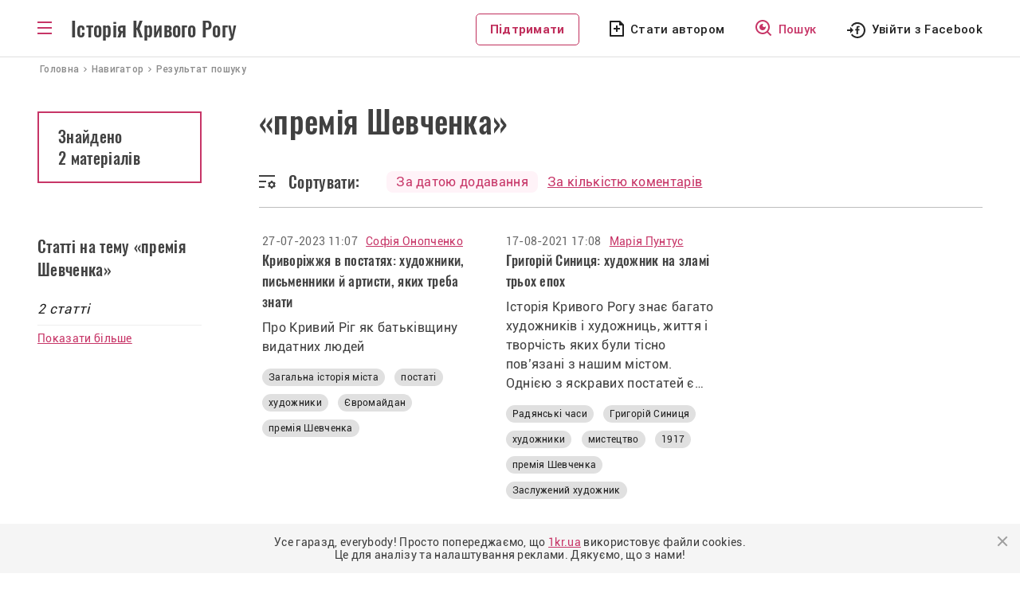

--- FILE ---
content_type: text/html; charset=utf-8
request_url: https://www.google.com/recaptcha/api2/aframe
body_size: -85
content:
<!DOCTYPE HTML><html><head><meta http-equiv="content-type" content="text/html; charset=UTF-8"></head><body><script nonce="D9FFh8u53s-jW99pM0mJAw">/** Anti-fraud and anti-abuse applications only. See google.com/recaptcha */ try{var clients={'sodar':'https://pagead2.googlesyndication.com/pagead/sodar?'};window.addEventListener("message",function(a){try{if(a.source===window.parent){var b=JSON.parse(a.data);var c=clients[b['id']];if(c){var d=document.createElement('img');d.src=c+b['params']+'&rc='+(localStorage.getItem("rc::a")?sessionStorage.getItem("rc::b"):"");window.document.body.appendChild(d);sessionStorage.setItem("rc::e",parseInt(sessionStorage.getItem("rc::e")||0)+1);localStorage.setItem("rc::h",'1768649463671');}}}catch(b){}});window.parent.postMessage("_grecaptcha_ready", "*");}catch(b){}</script></body></html>

--- FILE ---
content_type: text/css
request_url: https://history.1kr.ua/css/style.css?v=1715779354
body_size: 18481
content:
@font-face {
	font-family: 'Roboto';
	src: url('../fonts/RobotoMedium.eot');
	src: url('../fonts/RobotoMedium.eot') format('embedded-opentype'),
	url('../fonts/RobotoMedium.woff2') format('woff2'),
	url('../fonts/RobotoMedium.woff') format('woff'),
	url('../fonts/RobotoMedium.ttf') format('truetype'),
	url('../fonts/RobotoMedium.svg#RobotoMedium') format('svg');
	font-weight: 500;
	font-style: normal;
}

@font-face {
	font-family: 'Roboto';
	src: url('../fonts/RobotoRegular.eot');
	src: url('../fonts/RobotoRegular.eot') format('embedded-opentype'),
	url('../fonts/RobotoRegular.woff2') format('woff2'),
	url('../fonts/RobotoRegular.woff') format('woff'),
	url('../fonts/RobotoRegular.ttf') format('truetype'),
	url('../fonts/RobotoRegular.svg#RobotoRegular') format('svg');
	font-weight: 400;
	font-style: normal;
}

@font-face {
	font-family: 'Roboto';
	src: url('../fonts/RobotoBold.eot');
	src: url('../fonts/RobotoBold.eot') format('embedded-opentype'),
	url('../fonts/RobotoBold.woff2') format('woff2'),
	url('../fonts/RobotoBold.woff') format('woff'),
	url('../fonts/RobotoBold.ttf') format('truetype'),
	url('../fonts/RobotoBold.svg#RobotoBold') format('svg');
	font-weight: 700;
	font-style: normal;
}

@font-face {
	font-family: 'RobotoLight';
	src: url('../fonts/Roboto-Light.eot');
	src: url('../fonts/Roboto-Light.eot?#iefix') format('embedded-opentype'),
	url('../fonts/Roboto-Light.woff') format('woff'),
	url('../fonts/Roboto-Light.ttf') format('truetype');
	font-weight: 300;
	font-style: normal;
}

@font-face {
	font-family: 'Oswald';
	src: url('../fonts/OswaldMedium.eot');
	src: url('../fonts/OswaldMedium.eot') format('embedded-opentype'),
	url('../fonts/OswaldMedium.woff2') format('woff2'),
	url('../fonts/OswaldMedium.woff') format('woff'),
	url('../fonts/OswaldMedium.ttf') format('truetype'),
	url('../fonts/OswaldMedium.svg#OswaldMedium') format('svg');
	font-weight: 500;
	font-style: normal;
}

@font-face {
	font-family: 'Oswald';
	src: url('../fonts/OswaldBold.eot');
	src: url('../fonts/OswaldBold.eot') format('embedded-opentype'),
	url('../fonts/OswaldBold.woff2') format('woff2'),
	url('../fonts/OswaldBold.woff') format('woff'),
	url('../fonts/OswaldBold.ttf') format('truetype'),
	url('../fonts/OswaldBold.svg#OswaldBold') format('svg');
	font-weight: 700;
	font-style: normal;
}

.wrapper {
	overflow: hidden;
	margin: 0 auto;
	min-height: 100vh;
	padding-bottom: 318px;

}

.wrapper.wrapper_not_padding {
	padding-bottom: 0 !important;
}

*,
*::before,
*::after {
	box-sizing: border-box;
}

body,
h1,
h2,
h3,
h4,
p,
ul[class],
ol[class],
li,
figure,
figcaption,
blockquote,
dl,
dd {
	margin: 0;
}

input,
button,
textarea,
select {
	font: inherit;
}

a {
	color: #C73567;
	text-decoration: none;
}

a:hover, a:focus {
	color: #CA1751;
	text-decoration: underline;
}

img {
	max-width: 100%;
}

:focus {
	outline: none !important;
}

.clearfix::before, .clearfix::after {
	display: table;
	content: " ";
}

.clearfix::after {
	clear: both;
}

p {
	margin: 0 0 10px;
}

h2 {
	margin: 0 0 10px;
}

body {
	font: 16px Roboto, sans-serif;
	font-weight: 400;
	font-style: normal;
	color: rgba(0, 0, 0, 0.75);
	letter-spacing: 0.02em;
	background-color: #fff;
	padding: 0;
	margin: 0;
}

.pad_none {
	padding: 0;
}

.container {
	max-width: 1366px;
	margin: 0 auto;
	width: 100% !important;
	padding: 0;
}

/***** header *****/

.header {
	background-image: url("../img/bg_image.jpg");
	background-repeat: no-repeat;
	background-position: top center;
	height: 674px;
	position: relative;
	background-size: cover;
}

header {
	height: 72px;
	background: rgba(255, 255, 255, 0.85);
	padding: 17px 47px 0;
	position: relative;
	border-bottom: 1px solid #E0E0E0;
}

header .container {
	display: flex !important;
	align-items: center;
	justify-content: space-between;
}

.header header {
	border-bottom: 0;
}

.block_left {
	text-align: right;
}

.ic_menu {
	float: left;
	margin-top: 7px;
}

.text_logo {
	margin-left: 24px;
	float: left;
	margin-bottom: 0;
	position: relative;
}

.text_logo a {
	font: 25px Oswald, sans-serif;
	font-weight: 500;
	font-style: normal;
	color: #424242;
}

.author {
	font: 15px Roboto, sans-serif;
	font-weight: 500;
	font-style: normal;
	color: #212121;
}

.author:hover {
	color: #212121;
}

.author::before {
	content: "";
	background-image: url("../img/icons/ic_add_article.svg");
	background-repeat: no-repeat;
	background-position: top center;
	width: 18px;
	height: 20px;
	display: inline-block;
	margin-right: 8px;
	position: relative;
	top: 4px;
}

.search {
	font: 15px Roboto, sans-serif;
	font-weight: 500;
	font-style: normal;
	color: #C73567;
	margin-left: 34px;
}

.search:hover {
	color: #C73567;
}

.search::before {
	content: "";
	background-image: url("../img/icons/ic_search_red.svg");
	background-repeat: no-repeat;
	background-position: top center;
	width: 21px;
	height: 21px;
	display: inline-block;
	margin-right: 8px;
	position: relative;
	top: 4px;
}

.registration {
	font: 15px Roboto, sans-serif;
	font-weight: 500;
	font-style: normal;
	color: #212121;
	margin-left: 106px;
}

.registration:hover {
	color: #212121;
}

.registration::before {
	content: "";
	background-image: url("../img/icons/ic_new_user.svg");
	background-repeat: no-repeat;
	background-position: top center;
	width: 19px;
	height: 21px;
	display: inline-block;
	margin-right: 8px;
	position: relative;
	top: 4px;
}

.box_author_search {
	display: inline-block;
	position: relative;
}

.box_author_search a {
	cursor: pointer;
}

.box_login {
	display: inline-block;
	position: relative;
}

.box_login a {
	cursor: pointer;
}

.login {
	font: 15px Roboto, sans-serif;
	font-weight: 500;
	font-style: normal;
	color: #212121;
	margin-left: 34px;
}

.login:hover {
	color: #212121;
}

.login::before {
	content: "";
	background-image: url("../img/icons/ic_login.svg");
	background-repeat: no-repeat;
	background-position: top center;
	width: 24px;
	height: 24px;
	display: inline-block;
	margin-right: 8px;
	position: relative;
	top: 7px;
}

.login_facebook_header {
	font: 15px Roboto, sans-serif;
	font-weight: 500;
	font-style: normal;
	color: #212121;
	margin-left: 34px;
}

.login_facebook_header:hover {
	color: #212121;
}

.login_facebook_header::before {
	content: "";
	background-image: url("../img/icons/icon_loginFacebook.svg");
	background-repeat: no-repeat;
	background-position: top center;
	width: 23px;
	height: 20px;
	display: inline-block;
	margin-right: 8px;
	position: relative;
	top: 6px;
}

.box-title {
	max-width: 410px;
	margin-top: 81px;
	margin-left: 235px;
}

.box-title__city {
	font: 40px Oswald, sans-serif;
	font-weight: 500;
	font-style: normal;
	color: #212121;
	margin-bottom: 10px;
}

.box-title__description {
	font: 20px Oswald, sans-serif;
	font-weight: 500;
	font-style: normal;
	color: #212121;
	margin-bottom: 10px;
}

.box-titl__about {
	font: 16px Roboto, sans-serif;
	font-weight: 400;
	font-style: normal;
	color: #212121;
	line-height: 24px;
	margin-top: 16px;
}

.btn-navigator {
	font: 15px Roboto, sans-serif;
	font-weight: 500;
	font-style: normal;
	color: #FFFFFF;
	text-align: center;
	background: #C73567;
	border-radius: 4px;
	width: 218px;
	height: 40px;
	border: 0;
	margin-top: 13px;
	display: block;
	padding: 6px 12px;
	margin-bottom: 0;
	cursor: pointer;
	transition: all 0.3s ease-in-out;
}

.btn-navigator:hover, .btn-navigator:focus, .btn-navigator.focus {
	color: #fff !important;
	background: #CA1751;
	text-decoration: none;
}

.btn-navigator:focus, .btn-navigator:active {
	background: #C73567;
	color: #fff !important;
}

.btn-navigator:before {
	content: "";
	background-image: url("../img/icons/ic_compas.svg");
	background-repeat: no-repeat;
	background-position: top center;
	width: 20px;
	height: 20px;
	display: inline-block;
	margin-right: 8px;
	position: relative;
	top: 4px;
}

.header__slider {
	max-width: 810px;
	width: 100%;
	margin: 0 auto;
	height: 88px;
	background: #FFFFFF;
	padding-top: 28px;
}

.pos_slider {
	position: absolute;
	bottom: 0;
	left: 0;
	right: 0;
}

.slides {
	padding: 0 60px;
}

.slides li {
	overflow: hidden;
	height: 38px;
	max-width: 100%;
	padding: 0 16px;
}

.slides li a {
	font: 14px Roboto, sans-serif;
	font-weight: 400;
	font-style: normal;
	color: #212121;
	text-decoration-line: underline;
}

.slick-prev::before, .slick-next::before {
	content: '';
}

.slick-prev {
	background-image: url("../img/icons/ic_arrow-left.svg");
	background-repeat: no-repeat;
	background-position: top center;
	width: 20px;
	height: 20px;
}

.slick-next {
	background-image: url("../img/icons/ic_arrow-right.svg");
	background-repeat: no-repeat;
	background-position: top center;
	width: 20px;
	height: 20px;
}

.slick-prev {
	left: 18px;
}

.slick-next {
	right: 18px;
}

.bars {
	cursor: pointer;
	background-image: url("../img/icons/ic_menu-line.svg");
	background-repeat: no-repeat;
	background-position: top center;
	width: 18px;
	height: 16px;
}

.nav-sub {
	display: none;
}

.box_top_menu {
	width: 230px;
	background-color: #fff;
	position: absolute;
	top: 55px;
	left: 0;
	box-shadow: 0 8px 16px rgba(8, 35, 48, 0.2);
	z-index: 50;
	padding: 33px 24px;
	z-index: 1010;
}

.box_top_menu a:hover {
	text-decoration: none;
	color: #C73567;
}

.box_top_menu__navigator {
	display: flex;
	align-items: center;
	border-bottom: 0;
	padding-bottom: 0;
	background-repeat: no-repeat;
	background-position: 0 50%;
	background-image: url(../img/icons/popup_menu-navigator.svg);
	padding-left: 63px;
	height: 47px;
	margin-bottom: 18px;
	position: relative;
	font: 16px Roboto, sans-serif;
	font-weight: 400;
	font-style: normal;
	color: rgba(0, 0, 0, 0.75);
}

.box_top_menu__navigator::after {
	content: "";
	background-repeat: no-repeat;
	background-image: url(../img/icons/popup_menu-arrRight.svg);
	width: 8px;
	height: 14px;
	display: inline-block;
	margin-left: 20px;
}

.box_top_menu__navigator > img {
	margin-right: 16px;
}

.box_top_menu__navigator img:last-child {
	margin-left: 10px;
	position: relative;
	top: 2px;
}

.box_top_menu__navigator:hover {
	color: #C73567;
}

.box_top_menu__list {
	padding: 0;
	border-top: 1px solid #BDBDBD;
}

.box_top_menu__list li {
	border-bottom: 1px solid #EEEEEE;
	background-repeat: no-repeat;
	background-position: center left;
	list-style-type: none;
}

.box_top_menu__list li:last-child,
.box_top_menu__list li:nth-last-child(2),
.box_top_menu__list li:nth-last-child(3) {
	border: 0;
}

.menu_last-articles {
	background-image: url("../img/icons/popup_menu-lastArticles.svg");
}

.menu_pictures {
	background-image: url("../img/icons/popup_menu-pictures.svg");
}

.menu_videos {
	background-image: url("../img/icons/popup_menu-videos.svg");
}

.menu_populars {
	background-image: url("../img/icons/popup_menu-populars.svg");
}

.menu_discussed {
	background-image: url("../img/icons/popup_menu-discussed.svg");
}

.menu_idea {
	background-image: url("../img/icons/popup_menu-idea.svg");
}

.menu_locations {
	background-image: url("../img/icons/popup_menu-locations.svg");
}

.menu_newspapers {
	background-image: url("../img/icons/popup_menu-newspapers.svg");
}

.menu_press {
	background-image: url("../img/icons/popup_menu-press.svg");
}

.menu_about {
	background-image: url("../img/icons/popup_menu-about.svg");
}

.menu_cooperation {
	background-image: url("../img/icons/popup_menu-cooperation.svg");
}

.menu_adveertisers {
	background-image: url("../img/icons/popup_menu-adveertisers.svg");
}

.menu_facts {
	background-image: url("../img/icons/popup_menu-facts.svg");
}

.menu_war {
	background-image: url("../img/icons/popup_menu-RUwar_black.svg");
}

.menu_free {
	margin-bottom: 20px;
}

.menu_registration {
	background-image: url("../img/icons/ic_new_user.svg");
}

.menu_login {
	background-image: url("../img/icons/ic_login.svg");
}

.menu_login_facebook {
	background-image: url("../img/icons/icon_loginFacebook.svg");
}

.menu_exit {
	background-image: url("../img/icons/ic_exit.svg");
}

.menu_profile {
	background-image: url("../img/icons/popup_menu-profile.svg");
}

.menu_author {
	background-image: url("../img/icons/popup_menu-author.svg");
}

.menu_saved {
	background-image: url("../img/icons/popup_menu-saved.svg");
}

.menu_author_cabinet {
	background-image: url("../img/icons/popup_menu-author_cabinet.svg");
}

.menu_materials {
	background-image: url("../img/icons/popup_menu-materials.svg");
}

.menu_author a {
	color: #C73567;
}

.box_top_menu__list li a {
	font: 16px Roboto, sans-serif;
	font-weight: 400;
	font-style: normal;
	color: rgba(0, 0, 0, 0.75);
	padding: 13px 0 13px 40px;
	display: block;
	cursor: pointer;
}

.box_top_menu__list li.fat a {
	font-weight: bold;
}

.box_top_menu__list li a.fat {
	font-weight: bold;
}

/*****  contant-main *****/

.contant-main {

}

.contant-main__articles {
	padding: 49px 47px;
}

.last-articles {
	width: 206px;
	flex-shrink: 0;
	float: left;
}

.last-articles__tags a {
	font: 12px Roboto, sans-serif;
	font-weight: 400;
	font-style: normal;
	color: #212121;
	background: #E0E0E0;
	border-radius: 16px;
	padding: 4px 8px;
	margin-bottom: 6px;
	display: inline-block;
	margin-right: 8px;
	white-space: nowrap;
	overflow: hidden;
	max-width: 206px;
	text-overflow: ellipsis;
}

.last-articles__t1 {
	font: 20px Oswald, sans-serif;
	font-weight: 500;
	font-style: normal;
	color: #424242;
	line-height: 29px;
}

.last-articles__t2 {
	font: 17px Roboto, sans-serif;
	font-weight: 400;
	font-style: italic;
	color: #212121;
	margin-top: 8px;
}

.last-articles__line {
	width: 100%;
	height: 1px;
	background-color: #EEEEEE;
	margin: 0 0 6px;
}

.last-articles__all {
	font: 14px Roboto, sans-serif;
	font-weight: 400;
	font-style: normal;
	color: #C73567;
	text-decoration: underline;
}

.block-article {
	max-width: 338px;
	width: 100%;
	float: left;
}

.block-article1 {
	margin-left: 50px;
}

.box-article {
	margin-bottom: 24px;
	padding: 0 24px;
}

.box-article_date_name {
	display: flex;
	align-items: center;
}

.box-article_date_name .box-article__date {
	font: 14px Roboto, sans-serif;
	font-weight: 400;
	font-style: normal;
	color: rgba(0, 0, 0, 0.6);
	display: inline-block;
	margin: 0;
	flex-shrink: 0;
}

.box-article__author {
	font: 14px Roboto, sans-serif;
	font-weight: 400;
	font-style: normal;
	color: #C73567;
	text-decoration: underline;
	margin-left: 10px;
	white-space: nowrap;
	overflow: hidden;
	text-overflow: ellipsis;
	margin-bottom: 0;
}

.box-article__author:hover {
	color: #CA1751 !important;
	text-decoration: underline !important;
}

.wrapper-post .box-article__title {
	margin-bottom: 8px !important;
	margin-top: 3px !important;
	font: 17px Oswald, sans-serif;
	font-weight: 500;
	font-style: normal;
	color: #424242;
	line-height: 26px;
	display: inline-block;
}

.box-article__title {
	margin-bottom: 8px !important;
	margin-top: 3px !important;
	font: 17px Oswald, sans-serif;
	font-weight: 500;
	font-style: normal;
	color: #424242;
	line-height: 26px;
	display: inline-block;
}

.box-article__title:hover {
	text-decoration: underline;
	color: #424242;
}

.box-article__description {
	font: 16px Roboto, sans-serif;
	font-weight: 400;
	font-style: normal;
	color: rgba(0, 0, 0, 0.75);
	line-height: 24px !important;
	/*height: 118px;*/
	height: auto;
	margin-top: 0 !important;
	display: block;
	display: -webkit-box;
	-webkit-line-clamp: 5; /* количество строк */
	-webkit-box-orient: vertical;
	overflow: hidden;
	text-overflow: ellipsis;
}

.box-article a.link_article:hover {
	text-decoration: none;
}

.box-article:hover .box-article__title {
	text-decoration: underline;

}

.box-article a.link_article:hover .box-article__title {
	text-decoration: underline;
}

.box-article a.link_article:hover + .box-article__title {
	text-decoration: underline;
}

.box-article__tags {
	margin-top: 15px;
}

.box-article__tags a {
	font: 12px Roboto, sans-serif;
	font-weight: 400;
	font-style: normal;
	color: #212121 !important;
	background: #E0E0E0;
	border-radius: 16px;
	padding: 4px 8px;
	margin-bottom: 6px;
	display: inline-block;
	margin-right: 8px;
	white-space: nowrap;
	overflow: hidden;
	max-width: 290px;
	text-overflow: ellipsis;
}

.box-article__tags a:last-child {
	margin-right: 0;
}

.sidebar-right {
	max-width: 290px;
	width: 100%;
	float: right;
}

.sidebar-right a:hover {
	text-decoration: none;
}

.sidebar-right a:hover .sidebar-right__title {
	text-decoration: underline;
}

.sidebar-right__post {
	position: relative;
}

.sidebar-right__post-box {
	position: absolute;
	bottom: 12px;
	left: 24px;
	right: 24px;
}

.sidebar-right__title {
	font: 17px Oswald, sans-serif;
	font-weight: 500;
	font-style: normal;
	color: #FFFFFF;
	line-height: 26px;
	margin-bottom: 15px;

}

.sidebar-right__post-img {
	position: absolute;
	z-index: -1;
}

.sidebar-right__post_bg {
	padding: 16px 24px 24px;
	background: linear-gradient(180deg, rgba(0, 0, 0, 0) 51.42%, rgba(0, 0, 0, 0.2) 72.21%, rgba(0, 0, 0, 0.5) 100%);
	height: 514px;
}

.sidebar-right__post-date {
	font: 14px Roboto, sans-serif;
	font-weight: 400;
	font-style: normal;
	color: #FFFFFF;
	flex-shrink: 0;
	margin-right: 12px;
}

.sidebar-right__post-author {
	display: inline-block;
	font: 14px Roboto, sans-serif;
	font-weight: 400;
	font-style: normal;
	color: #FFFFFF;
	text-decoration: underline;
	white-space: nowrap;
	overflow: hidden;
	text-overflow: ellipsis;
}

.sidebar-right__post-author a {
	font: 14px Roboto, sans-serif;
	font-weight: 400;
	font-style: normal;
	color: #FFFFFF;
	text-decoration: underline;
}

.sidebar-right__category {
	font: 15px Roboto, sans-serif;
	font-weight: 500;
	font-style: normal;
	color: #FFFFFF;
	background: #C73567;
	text-align: center;
	width: auto;
	height: auto;
	display: inline-flex;
	padding: 5px 9px;
	align-items: center;
	justify-content: center;
}

.sidebar-right__ad {

	margin-top: 29px;
}

.sidebar-right__ad img {
	background: #F5F5F5;
	padding: 18px 20px;
}

.contant-main__articles-pagination {
	padding: 0;
	margin-left: 288px;
}

.btn-arr-left {
	background-image: url("../img/icons/ic_arrow-left.svg");
	background-repeat: no-repeat;
	background-position: top center;
	width: 20px;
	height: 20px;
	display: inline-block;
}

.btn-arr-right {
	background-image: url("../img/icons/ic_arrow-right.svg");
	background-repeat: no-repeat;
	background-position: top center;
	width: 20px;
	height: 20px;
	display: inline-block;
}

.contant-main__articles-pagination p {
	font: 16px Roboto, sans-serif;
	font-weight: 400;
	font-style: normal;
	color: rgba(0, 0, 0, 0.75);
	display: inline-block;
	position: relative;
	top: -2px;
	margin: 0 12px;
}

.contant-main__articles-pagination .btn {
	padding: 0;

}

.pagination-active {
	font: 20px Oswald, sans-serif;
	font-weight: 500;
	font-style: normal;
}

.contant-main__photo {
	background: #F5F5F5;
	margin-top: 0;
	padding: 40px 0 49px;
}

.contant-main__photo-add {
	background: #F5F5F5;
	padding: 16px 18px;
	max-width: 966px;
	width: 100%;
	margin-left: 335px;
	position: relative;
	z-index: 10;
}

.contant-main__photo-add a {
	position: relative;
	z-index: 10;
}

.add_bg:before {
	content: "";
	background: #F5F5F5;
	height: 50%;
	position: absolute;
	top: 50%;
	width: 99999px;
	left: -800px;
	/* left: 100%; */
	z-index: -1;
}

.add_bg_top_color:before {
	content: "";
	background: #F5F5F5;
	height: 50%;
	position: absolute;
	top: 0;
	width: 99999px;
	left: -800px;
	/* left: 100%; */
	z-index: -1;
}

.photo-last__box1 {
	position: relative;
	max-width: 290px;
	width: 100%;
	float: left;
	/*margin-left: 74px;*/
	margin-right: 24px;
}

.photo2-last__box1 {
	position: relative;
	max-width: 430px;
	width: 100%;
	float: left;
	margin-bottom: 10px;
}

.mar12 {

	margin-bottom: 12px;
	margin-left: 12px;
}

.photo3-last__box1 {
	position: relative;
	max-width: 209px;
	width: 100%;
	float: left;

}

.photo__box_w:hover {
	color: rgba(0, 0, 0, 0.75);
}

.photo__box_w:hover .photo2-last__box1__title {
	text-decoration: underline;
}

.photo__box_w:hover .photo-last__box2__title {
	text-decoration: underline;
}

.photo-last__box2 {
	position: absolute;
	bottom: 12px;
	left: 16px;
	right: 16px;
}

.photo-last__box2__title {
	font: 17px Oswald, sans-serif;
	font-weight: 500;
	font-style: normal;
	color: #FFFFFF;
	line-height: 26px;
	margin-bottom: 0;

}

.photo2-last__box1__title {
	font: 14px Roboto, sans-serif;
	font-weight: 400;
	font-style: normal;
	color: #FFFFFF;
	margin-bottom: 0;
}

.photo-last__box-img {
	position: absolute;
	z-index: 1;
}

.photo-last__box-bg {
	padding: 16px 24px 24px;
	background: linear-gradient(180deg, rgba(0, 0, 0, 0) 51.42%, rgba(0, 0, 0, 0.2) 72.21%, rgba(0, 0, 0, 0.5) 100%);
	height: 654px;
	position: relative;
	z-index: 1;
}

.photo2-last__box-bg {
	padding: 16px 24px 24px;
	background: linear-gradient(180deg, rgba(0, 0, 0, 0) 51.42%, rgba(0, 0, 0, 0.2) 72.21%, rgba(0, 0, 0, 0.5) 100%);
	height: 210px;
	position: relative;
	z-index: 1;
}

.pad1 {
	padding: 0 12px;
}

.photo-last__box2-date {
	font: 14px Roboto, sans-serif;
	font-weight: 400;
	font-style: normal;
	color: #FFFFFF;
	display: inline-block;
}

.photo-last__box2-author {
	display: inline-block;
	font: 14px Roboto, sans-serif;
	font-weight: 400;
	font-style: normal;
	color: #FFFFFF;
	text-decoration: underline;
}

.photo-last__box2-author a {

}

.mar_t40 {
	margin-top: 40px;
}

.photo-last {
	padding: 34px 47px 24px;

}

.wrapper-photo__main {
	margin-left: 74px;
	width: 100%;
	max-width: 100%;
}

.photo__box_w {
	width: 100%;
	max-width: 209px;
	margin-bottom: 12px;
}

.photo__box_w_2 {
	width: 100%;
	max-width: 430px;
}

.wrapper-photo_grid {
	width: 100%;
}

.photo__box_w_first {
	max-width: 290px;
	width: 100%;
	margin-left: 0 !important;
	margin-right: 12px !important;
}

.wrapper-photo__main .contant-main__articles-pagination {
	margin-left: 0;

}

.photo__box_w {
	padding: 0;
	margin-right: 0;
	margin-left: 12px;
	display: block;
	float: left;
	position: relative;
}

.photo-last__main {
	display: flex;
}

.contant-main__add2 {
	margin-left: 334px;
	margin-top: -30px;
}

.mar24 {
	margin-left: 24px;
}

.contant-main__video {
	background: #fff;
	margin-top: -30px;
	padding: 30px 45px 49px;
}

.video-last {
	padding: 34px 0 24px;
	display: flex;

}

.video-last_flex {
	margin-left: 40px;
	display: flex;
	flex-direction: column;
	width: 100%;
}

.video-last_flex .contant-main__articles-pagination {
	margin: 0;
	padding-left: 40px;
}

.video-last .last-articles {
	float: none !important;
}

.video-last__small {
	/* float: left; */
	display: flex;
	flex-wrap: wrap;
	align-items: flex-start;
}

.video-last__small2 {
	margin-left: 289px;
}

.video-last__box {
	width: 291px;
	margin-bottom: 36px;
	float: left;
}

.video-last_flex .video-last__box {
	max-width: 291px;
	float: none;
	width: 31%;
	margin: 0 0 24px 40px;
}

.video_block {
	width: 100%;
	height: auto;
	background-color: #000;
	overflow: hidden;
	position: relative;
	margin-bottom: 18px;
	display: block;
}

.video_block:hover ~ .box-article__title {
	color: #424242;
	text-decoration: underline;
}

.video-last__box_link {
	margin-bottom: 16px;
	display: block;
}

.video-last__box_link:hover ~ .box-article__title a, .video-last__box_link:hover ~ h3 a.box-article__title {
	text-decoration: underline;
	color: #424242;
}

.video-last__box:hover h3 a.box-article__title {
	text-decoration: underline;
	color: #424242;
}

.video-last__box:hover h2 a.box-article__title {
	text-decoration: underline;
	color: #424242;
}

.video-last__box_link:hover ~ .box-article__title, .video-last__box_link:hover ~ h3 a.box-article__title {
	text-decoration: underline;
	color: #424242;
}

.video-last__box_link img {
	width: 100%;
}

.video_block iframe,
.video_block object,
.video_block embed {
	display: block;
	width: 100%;
	height: 100%;
	position: absolute;
	top: 0;
	left: 0;
}

.mar48 {
	margin-right: 47px;
}

.video_block img {
	width: 100%;
	height: 100%;
	display: block;
}

.contant-main__comments {
	background: #F5F5F5;
	margin-top: 0;
	padding: 40px 0 24px;
}

.main__comments_flex {
	display: flex;
	align-items: flex-start;
}

.main__comments_flex .wrapper-comments {
	display: flex;
	align-items: flex-start;
	width: 100%;
}

.comments_flex {
	display: flex;
	align-items: flex-start;
	flex-direction: column;
	margin-left: 74px;
	margin-right: 24px;
	width: 100%;
}

.comments_flex .btn_download-more {
	margin-top: 40px;
}

.block-comments {
	max-width: 608px;
}

.box-comments {
	margin-bottom: 24px;
}

.box-comments a:hover {
	text-decoration: none;
	color: inherit;
}

.box-comments:hover .box-article__title {
	text-decoration: underline;
}

.box-comments__text {
	font: 16px Roboto, sans-serif;
	font-weight: 400;
	font-style: normal;
	color: rgba(0, 0, 0, 0.75);
	margin-top: 12px;
	line-height: 24px;
	display: inline-block;
}

.btn_download-more {
	font: 15px Roboto, sans-serif;
	font-weight: 500;
	font-style: normal;
	color: #C73567;
	padding: 7px 18px;
	border: 2px solid #C73567;
	border-radius: 4px;
	display: block;
	max-width: 192px;
	height: 40px;
	transition: all 0.5s ease-in-out;
}

.btn_download-more:before {
	content: "";
	background-image: url("../img/icons/ic_download-more.svg");
	background-repeat: no-repeat;
	background-position: top left;
	width: 20px;
	height: 20px;
	display: inline-block;
	margin-right: 8px;
}

.btn_download-more:hover {
	text-decoration: none;
	background: #FFF3F8;
	color: #CA1751;
	border: 2px solid #CA1751;
}

.btn_download-more:focus {
	text-decoration: none;
	background: #FBDCE8;
	color: #CA1751;
	border: 2px solid #CA1751;
}

.btn_download-more span {
	position: relative;
	top: -3px;
}

.discussed-topics {
	max-width: 328px;
	width: 100%;
}

.discussed-topics__box:hover {
	text-decoration: none;
}

.discussed-topics__box:hover .discussed-topics__box-title {
	text-decoration: underline;
}

.discussed-topics__box {
	padding: 8px 20px 8px 24px;
	display: block;
}

.discussed-topics__box-time p {
	display: inline-block;
	font: 14px Roboto, sans-serif;
	font-weight: 400;
	font-style: normal;
	color: rgba(0, 0, 0, 0.6);
	margin-bottom: 7px;
}

.discussed-topics_time {
	background-image: url("../img/icons/ic_calendar.svg");
	background-repeat: no-repeat;
	background-position: top left;
	padding-left: 24px;
	margin-right: 20px;
}

.discussed-topics_comments {
	background-image: url("../img/icons/ic_comments.svg");
	background-repeat: no-repeat;
	background-position: 0 50%;
	padding-left: 24px;
}

.discussed-topics__box-title {
	font: 16px Roboto, sans-serif;
	font-weight: 400;
	font-style: normal;
	color: rgba(0, 0, 0, 0.75);
	margin-bottom: 0;
}

.discussed-topics__box-title:hover {
	color: rgba(0, 0, 0, 0.75);
}

.discussed-topics__box:hover {
	border-left: 3px solid #C73567;
	background-clip: padding-box !important;
	padding-left: 21px;
}

.discussed-topics_t1 {
	margin-bottom: 14px;
	padding-left: 24px;
}

.discussed-topics__box:hover {

}

.discussed-topics__tags {
	margin-top: 35px;
	padding-left: 24px;
	margin-right: -8px;
}

.discussed-topics__tags a {
	color: #FFFFFF;
	background: #757575;
}

.wrapper-footer {
	margin-top: -318px;
	background: #424242;
}

.footer {
	display: flex;
	max-width: 1366px;
	margin: 0 auto;
	align-items: flex-start;
	justify-content: space-between;
	background: #424242;
	padding: 56px 47px;
}

.footer__block-title {
	margin-top: 11px;
	max-width: 150px;
}

.footer__title {
	font: 17px Oswald, sans-serif;
	font-weight: 500;
	font-style: normal;
	color: #BDBDBD;
	letter-spacing: 0.01em;
}

.footer__copy {
	font: 14px Roboto, sans-serif;
	font-weight: 400;
	font-style: normal;
	color: #989898;
	letter-spacing: 0.005em;
}

.footer__navigator {
	display: flex;
	align-items: center;
	margin: 0 0 0 80px;
	font: 16px Roboto, sans-serif;
	font-weight: 400;
	font-style: normal;
	color: #BDBDBD;

}

.footer__navigator:hover {
	color: #BDBDBD;
}

.footer__navigator:before {
	background-image: url("../img/icons/ic_navigator.svg");
	background-repeat: no-repeat;
	background-position: top center;
	width: 47px;
	height: 47px;
	content: "";
	display: inline-block;
	margin-right: 16px;

}

.footer__navigator a {

}

.footer__menu {
	margin-left: 60px;
}

.footer__menu ul {
	padding: 0;
	margin-top: 16px;
}

.footer__menu ul li {
	margin-bottom: 15px;
	list-style-type: none;
}

.footer__menu ul li a {
	font: 16px Roboto, sans-serif;
	font-weight: 400;
	font-style: normal;
	color: #BDBDBD;
}

.footer__email {
	margin-left: 50px;
	max-width: 250px;
}

.footer__email p {
	font: 12px Roboto, sans-serif;
	font-weight: 400;
	font-style: normal;
	color: #BDBDBD;
	margin-bottom: 5px;
}

.footer__btn-email {
	font: 16px Roboto, sans-serif;
	font-weight: 400;
	font-style: normal;
	color: #BDBDBD;
	letter-spacing: 0.02em;
	text-align: center;
	background: #616161;
	border: 1px solid #757575;
	border-radius: 4px;
	display: flex;
	align-items: center;
	padding: 10px 46px 10px 16px;
	width: 251px;
	height: 40px;
	position: relative;
	overflow: hidden;

}

.footer__btn-email:hover {
	text-decoration: none;
	color: #BDBDBD;
}

.footer__btn-email:after {
	margin-left: 16px;
	content: "";
	background-image: url("../img/icons/ic_mail.svg");
	background-repeat: no-repeat;
	background-position: top center;
	width: 20px;
	height: 18px;
	display: block;
	position: absolute;
	right: 16px;
	top: 11px;
}

.footer__btn-author {
	display: inline-flex;
	align-items: center;
	padding: 10px 16px;
	margin-top: 16px;
	border: 2px solid #9E9E9E;
	border-radius: 4px;
	background: transparent;
	font: 15px Roboto, sans-serif;
	font-weight: 500;
	font-style: normal;
	color: #BDBDBD;
}

.footer__btn-author:hover, .footer__btn-author:focus, .footer__btn-author:active {
	color: #BDBDBD;
	text-decoration: none;
}

.footer__btn-author:before {
	content: "";
	margin-right: 8px;
	background-image: url("../img/icons/ic_pen.svg");
	background-repeat: no-repeat;
	background-position: top center;
	width: 22px;
	height: 22px;
	display: inline-block;
}

.wrapper-footer-social {
	padding: 16px 47px;
	background: #333333;
}

.footer-social {
	max-width: 1366px;
	margin: 0 auto;
	display: flex;
	align-items: center;
}

.footer-social p {
	font: 14px Roboto, sans-serif;
	font-weight: 500;
	font-style: normal;
	color: #989898;
	line-height: 1;
	margin: 0 13px 0 0;
}

.footer-social a {
	margin: 0 8px;

}

.footer_facebook {
	background-image: url("../img/icons/ic_facebook.svg");
	background-repeat: no-repeat;
	background-position: top center;
	width: 20px;
	height: 20px;
}

.footer_instagram {
	background-image: url("../img/icons/ic_instagram.svg");
	background-repeat: no-repeat;
	background-position: top center;
	width: 20px;
	height: 20px;
}

.footer_pinterest {
	background-image: url("../img/icons/ic_pinterest.svg");
	background-repeat: no-repeat;
	background-position: top center;
	width: 20px;
	height: 20px;
}

.footer_vk {
	background-image: url("../img/icons/ic_vk.svg");
	background-repeat: no-repeat;
	background-position: top center;
	width: 24px;
	height: 16px;
}

.footer_telegram {
	background-image: url("../img/icons/ic_telegram.svg");
	background-repeat: no-repeat;
	background-position: top center;
	width: 25px;
	height: 21px;
}

.disp_b_1200 {
	display: none;
}

.ad2-center_b_1200 {
	display: none;
}

.disp_b_768 {
	display: none;
}

.block-article_b_600 {
	display: none;
}

.list_footer {
	display: inherit;
}

.last-articles__t2_plan, .last-articles__all_plan {
	display: none;
}

/**********   Style Post    ************/

.wrapper-post {
	margin-left: 72px;
	flex: 1;
	order: 2;
	position: relative;
}

.wrapper-post_img {
	max-width: calc(80% - 47px);
}

.left-sidebar-post {
	width: 206px;
	flex: none;
	order: 1;
}

.left-sidebar-post__block2 {
	margin-top: 21px;
}

.left-sidebar-post__block2-link a {
	font: 14px Roboto, sans-serif;
	font-weight: 400;
	font-style: normal;
	color: rgba(0, 0, 0, 0.75);
	line-height: 20px;
	text-decoration: underline;
	margin-bottom: 10px;
	display: block;
}

.wrapper-post h1 {
	font: 39px Oswald, sans-serif;
	font-weight: 500;
	font-style: normal;
	color: rgba(0, 0, 0, 0.75);
	line-height: 56px;
}

.wrapper-post .horizontal_img {
	margin-bottom: 16px;
	display: inline-block;
}

.wrapper-post .horizontal_img .photo_source_horizontal {
	text-align: right;
	border-bottom: 2px solid #E0E0E0;
	padding: 5px 0 5px;
	font: 14px Roboto, sans-serif;
	font-weight: 400;
	font-style: normal;
	color: rgba(0, 0, 0, 0.75);
	line-height: 20px;
	margin-bottom: 0;
}

.wrapper-post .vertical_img {
	margin: 0 18px 18px 0;
	float: left;
	display: block;
}

.wrapper-post .vertical_img .photo_source_vertical {
	border-bottom: 2px solid #E0E0E0;
	padding: 5px 0 5px;
	font: 14px Roboto, sans-serif;
	font-weight: 400;
	font-style: normal;
	color: rgba(0, 0, 0, 0.75);
	line-height: 20px;
	margin-bottom: 0;
}

.wrapper-post__title {
	font: 39px Oswald, sans-serif;
	font-weight: 500;
	font-style: normal;
	color: rgba(0, 0, 0, 0.75);
	margin-top: 16px;
	line-height: 56px;
}

.left-sidebar-post_comm {
	width: 206px;
	flex: none;
}

.block-post {
	display: flex;
}

.wrapper-post__info {
	margin-top: 24px;
	display: flex;
	flex-wrap: wrap;
	gap: 12px 0;
}

.wrapper-post__info div {
	display: flex;
	align-items: flex-start;
	margin-right: 24px;
}

.wrapper-post__info .wrapper-post__info-date {
	background-image: url("../img/icons/ic_calendar.svg");
	background-repeat: no-repeat;
	background-position: top left;
	padding-left: 20px;
	font: 14px Roboto, sans-serif;
	font-weight: 400;
	font-style: normal;
	color: rgba(0, 0, 0, 0.6);
	margin: 0 24px 0 0;
}

.wrapper-post__info .wrapper-post__info-author {
	background-image: url("../img/icons/ic_author.svg");
	background-repeat: no-repeat;
	background-position: top left;
	margin-right: 24px;
	font-size: 14px;
	color: #C73567;
	padding-left: 20px;
}

.wrapper-post__info .wrapper-post__info-comments {
	background-image: url("../img/icons/ic_comments.svg");
	background-repeat: no-repeat;
	background-position: 0 50%;
	margin-right: 24px;

}

.wrapper-post__info .wrapper-post__info-saved {
	display: inline-flex;
	align-items: center;
	padding-left: 0;
	color: #8C8C8C;
}

.wrapper-post__info .wrapper-post__info-saved:hover {
	color: #8C8C8C;
}

.wrapper-post__info .wrapper-post__info-saved:before {
	content: "";
	background-image: url("../img/icons/icon_saved_post.svg");
	background-repeat: no-repeat;
	background-position: top left;
	height: 17px;
	width: 20px;
	background-size: cover;
	flex-shrink: 0;
	display: inline-flex;
	white-space: nowrap;
	margin-right: 8px;
	transition: all 0.2s ease-in-out;
}

.wrapper-post__info .wrapper-post__info-saved.active:before {
	background-image: url("../img/icons/icon_saved_active.svg");
}

.wrapper-post__info .wrapper-post__info-saved.active {
	color: #CA1751;
}

.wrapper-post__info div p {
	margin-bottom: 0;
	font: 14px Roboto, sans-serif;
	font-weight: 400;
	font-style: normal;
	color: rgba(0, 0, 0, 0.6);
}

.wrapper-post__info a {
	font: 14px Roboto, sans-serif;
	font-weight: 400;
	font-style: normal;
	color: #C73567;
	text-decoration: underline;
	padding-left: 20px;
	cursor: pointer;
}

.wrapper-post__info a:hover {
	color: #CA1751;
}

.wrapper-post__info div img {
	margin-right: 8px;
}

.wrapper-post .short_description {
	/*max-width: 628px;*/
	width: 100%;
	font: 20px RobotoLight, sans-serif;
	font-style: italic;
	color: #212121;
	margin-top: 18px;
	line-height: 29px;
}

.slider_post_img {
	margin-top: 24px;
}

.slider_post_img .sl2 {
	margin-top: 16px;
	position: relative;
}

.slider_post_img .item-photo-gallery-container {
	width: 100%;
	height: 448px;
	display: flex;
	position: relative;
	flex-direction: column-reverse;
}

.slider_post_img .item-photo-gallery-container img {
	position: absolute;
	top: 0;
	bottom: 0;
	left: 0;
	right: 0;
	width: auto;
	height: auto;
	margin: auto;
	display: block;
	max-width: 665px;
	max-height: 448px;
}

.photo_source_slider {
	padding: 5px 0 5px;
	font: 14px Roboto, sans-serif;
	font-weight: 400;
	font-style: normal;
	color: rgba(0, 0, 0, 0.75);
	line-height: 20px;
	text-align: center;
	margin: 0 auto;
	max-width: 665px;
}

.sl2__slide {
	margin: 0 6px;
	width: 120px !important;
}

.sl2__slide.slick-current {
	border-bottom: 4px solid #C73567;
}

/*
.slider_post_img .sl::before {
	left: 0;
	right: auto;
	top: 0;
	bottom: 0;
	width: 100px;
	background: transparent linear-gradient(90deg, rgba(0,0,0,0.38) 0%, #00000000 100%) 0% 0% no-repeat padding-box;
	content: '';
	display: block;
	position: absolute;
	z-index: 10;
}

.slider_post_img .sl::after {
	right: 0;
	top: 0;
	bottom: 0;
	background: transparent linear-gradient(270deg, rgba(0,0,0,0.38) 0%, #00000000 100%) 0% 0% no-repeat padding-box;
	left: auto;
	content: '';
	display: block;
	position: absolute;
	z-index: 10;
	width: 100px;
}
*/

.slider_post_img .sl .slick-next {
	background-image: url("../img/icons/ic_arrow_right_big.svg");
	background-repeat: no-repeat;
	background-position: top center;
	width: 34px;
	height: 34px;
	background-size: cover;
	z-index: 40;
}

.slider_post_img .sl .slick-next, .slider_post_img .sl .slick-prev {
	top: 47%;
}

.slider_post_img .sl .slick-prev {
	background-image: url("../img/icons/ic_arrow_left_big.svg");
	background-repeat: no-repeat;
	background-position: top center;
	width: 34px;
	height: 34px;
	background-size: cover;
	z-index: 40;
}

.slider_post_img .sl2 .slick-next {
	background-image: url("../img/icons/icon_arrow_grey_right.svg");
	background-repeat: no-repeat;
	background-position: top center;
	width: 29px;
	height: 29px;
	background-size: cover;
	z-index: 40;
}

.slider_post_img .sl2 .slick-prev {
	background-image: url("../img/icons/icon_arrow_grey_left.svg");
	background-repeat: no-repeat;
	background-position: top center;
	width: 29.14px;
	height: 29.14px;
	background-size: cover;
	z-index: 40;
}

.slider_post_img .sl2 {
	position: relative;
	padding: 0 50px;
}

.slider_post_img .sl2 .slick-slide img {
	display: block;
	width: 100%;
	height: 80px;
}

.slider_post_img .sl .slick-slide img {
	min-height: 1px;
}

.slick-slide img {
	min-height: 1px;
	min-width: 1px;
}

/*
.slider_post_img .sl2::before {
	left: 0;
	right: auto;
	top: 0;
	bottom: 0;
	width: 90px;
	background: transparent linear-gradient(90deg, #FFFFFF 0%, #FFFFFF 43%, #FFFFFFDB 66%, #FFFFFF00 100%) 0% 0% no-repeat padding-box;
	content: '';
	display: block;
	position: absolute;
	z-index: 10;
}

.slider_post_img .sl2::after {
	right: 0;
	top: 0;
	bottom: 0;
	background: transparent linear-gradient(270deg, #FFFFFF 0%, #FFFFFF 43%, #FFFFFFDB 66%, #FFFFFF00 100%) 0% 0% no-repeat padding-box;
	left: auto;
	content: '';
	display: block;
	position: absolute;
	z-index: 10;
	width: 100px;
} */

.wrapper-post__text {
	font: 16px Roboto, sans-serif;
	font-weight: 400;
	font-style: normal;
	color: rgba(0, 0, 0, 0.75);
	line-height: 24px;
	padding-top: 20px;
}

.wrapper-post__text p:first-child {
	margin-top: 0;
}

.wrapper-post__text img {
	height: auto;
}

.wrapper-post__text table {
	margin-top: 20px;
	border-spacing: 0;
	width: 700px;
	max-width: 100%;
}

.wrapper-post__text table tr td {
	font: 16px Roboto, sans-serif;
	font-weight: 400;
	font-style: normal;
	color: rgba(0, 0, 0, 0.75);
	line-height: 24px;
	padding: 5px 10px;
}

.wrapper-post__text table thead tr {
	border-bottom: 1px solid #C73567;
}

.wrapper-post__text table thead tr th {
	color: #C73567;
	border-bottom: 2px solid #C73567;
	padding: 5px 10px;
	text-align: left;
	font-weight: 400;
}

.wrapper-post__text table thead tr th:first-child {
	width: 40%;
}

.wrapper-post__text table tbody tr td {
	font: 16px Roboto, sans-serif;
	border-bottom: 1px solid #A8A8A8;
	font-weight: 400;
	font-style: normal;
	color: rgba(0, 0, 0, 0.75);
	line-height: 24px;
	padding: 5px 10px;
}

.wrapper-post__text p {
	font: 16px Roboto, sans-serif;
	font-weight: 400;
	font-style: normal;
	color: rgba(0, 0, 0, 0.75);
	margin-top: 20px;
	line-height: 24px;
	margin-bottom: 0;
	white-space: pre-wrap;
}

.wrapper-post__text a {
	font: 16px Roboto, sans-serif;
	font-weight: 400;
	font-style: normal;
	color: #C73567;
	text-decoration: underline;
	word-break: break-all;
}

.wrapper-post__text a:hover {
	color: #CA1751;
}

.wrapper-post__text h2 {
	font: 31px Oswald, sans-serif;
	font-weight: 500;
	font-style: normal;
	color: rgba(0, 0, 0, 0.75);
	margin-top: 30px;
	line-height: 46px;
}

.wrapper-post__text h3 {
	margin-top: 2px;
}

.wrapper-post__text blockquote {
	max-width: 635px;
	background: #F5F5F5;
	margin: 24px 0 12px;
	padding: 16px 34px 16px 90px;
	font: 16px Roboto, sans-serif;
	font-weight: 400;
	font-style: italic;
	line-height: 24px;
	color: #212121;
	position: relative;
}

.wrapper-post__text blockquote span {
	display: block;
	margin-top: 20px;
}

.wrapper-post__text blockquote::before {
	content: "";
	background-image: url("../img/icons/ic_double-quotes.svg");
	background-repeat: no-repeat;
	background-position: top center;
	width: 48px;
	height: 48px;
	position: absolute;
	left: 20px;
	top: 10px;
}

.wrapper-post__text blockquote p {
	margin-bottom: 0;
	font: 16px Roboto, sans-serif;
	font-weight: 400;
	font-style: italic;
	line-height: 24px;
	color: #212121;
}

.wrapper-post_bottom {
	margin-top: 30px;
	display: flex;
	justify-content: space-between;
}

.wrapper-post__text:after {
	clear: both;
	display: table;
	content: "";
}

.btn_add_comments {
	font: 15px Roboto, sans-serif;
	font-weight: 500;
	font-style: normal;
	color: #fff;
	padding: 8px 18px;
	border: 0;
	background: #C73567;
	border-radius: 4px;
	display: flex;
	align-items: center;
	max-width: 198px;
	transition: all 0.3s ease-in-out;
}

.btn_add_comments:before {
	content: "";
	background-image: url(../img/icons/ic_add_comments.svg);
	background-repeat: no-repeat;
	background-position: top left;
	width: 24px;
	height: 24px;
	display: inline-block;
	margin-right: 8px;
}

.btn_add_comments:hover, .btn_add_comments:active, .btn_add_comments:focus {
	text-decoration: none;
	color: #fff;
	background: #CA1751;
}

.btn_add_comments button:focus, .btn_add_comments:active {
	background: #C73567;
}

.btn_add_comments img {
	margin-right: 8px;
}

.wrapper-post_sharing {
	width: 185px;
	font: 14px Roboto, sans-serif;
	font-weight: 400;
	font-style: normal;
	color: rgba(0, 0, 0, 0.75);
	line-height: 20px;
	letter-spacing: 0.005em;
}

.wrapper-post_sharing p {
	border-bottom: 1px solid #E0E0E0;
	padding-bottom: 8px;
	margin: 0;
}

.wrapper-post_sharing ul {
	padding: 0;
	margin-bottom: 0;
	margin-top: 8px;
	display: flex;
	align-items: center;
}

.wrapper-post_sharing ul li {
	list-style-type: none;
	margin-right: 16px;
}

.wrapper-post_sharing ul li:last-child {
	margin-right: 0;
}

.sharing_facebook {
	background-image: url(../img/icons/ic_facebook2.svg);
	background-repeat: no-repeat;
	background-position: top center;
	width: 20px;
	height: 20px;
	display: block;
}

.sharing_instagram {
	background-image: url(../img/icons/ic_instagram2.svg);
	background-repeat: no-repeat;
	background-position: top center;
	width: 20px;
	height: 20px;
	display: block;
}

.sharing_pinterest {
	background-image: url(../img/icons/ic_pinterest2.svg);
	background-repeat: no-repeat;
	background-position: top center;
	width: 20px;
	height: 20px;
	display: block;
}

.sharing_vk {
	background-image: url(../img/icons/ic_vk2.svg);
	background-repeat: no-repeat;
	background-position: top center;
	width: 24px;
	height: 16px;
	display: block;
}

.sharing_telegram {
	background-image: url(../img/icons/ic_telegram2.svg);
	background-repeat: no-repeat;
	background-position: top center;
	width: 23px;
	height: 20px;
	display: block;
	background-size: cover;
}

.block-post__comments {
	margin-left: 72px;
	margin-right: 20px;
	width: 100%;
}

.block-post__comments-box {
	background: #FFFFFF;
	border-radius: 4px;
	margin-bottom: 18px;
	padding: 24px 34px;
}

.block-post__comments-info {
	display: flex;
	align-items: flex-start;
}

.block-post__comments-date {
	background-image: url("../img/icons/ic_calendar.svg");
	background-repeat: no-repeat;
	background-position: top left;
	padding-left: 24px;
	margin-right: 8px;
}

.block-post__comments-info p {
	margin: 0;
	font: 14px Roboto, sans-serif;
	font-weight: 400;
	font-style: normal;
	color: rgba(0, 0, 0, 0.6);
}

.block-post__comments-info p span {
	margin-right: 8px;
}

.block-post__comments-info img {
	margin-right: 8px;
}

.block-post__comments-author {
	margin-top: 8px;
	background-image: url("../img/icons/ic_author.svg");
	background-repeat: no-repeat;
	background-position: top left;
	padding-left: 24px;
	margin-right: 8px;
}

.block-post__comments-reply {
	background-image: url("../img/icons/ic_reply.svg");
	background-repeat: no-repeat;
	background-position: top left;
	padding-left: 30px;
	margin-right: 10px;
}

.block-post__comments-info a {
	font: 14px Roboto, sans-serif;
	font-weight: 400;
	font-style: normal;
	color: #C73567;
	text-decoration: underline;
}

.block-post__comments-info a:hover {
	color: #CA1751;
}

.block-post__comments-text {
	font: 16px Roboto, sans-serif;
	font-weight: 400;
	font-style: normal;
	color: rgba(0, 0, 0, 0.75);
	letter-spacing: 0.02em;
	line-height: 24px;
	margin: 8px 0;
	border-bottom: 1px solid #E0E0E0;
	padding-bottom: 8px;
}

.last-articles__t1-comm {
	margin-bottom: 25px;
}

.comments-box2 {
	margin-left: 40px;
}

.comments-box3 {
	margin-left: 80px;
}

.block-post__add-comment {
	margin-top: 40px;
}

.block-post__add-comment form {
	max-width: 100%;
}

.comm_login {
	font-family: Oswald, sans-serif;
	font-size: 18px;
	font-weight: 500;
}

.comm_login a {
	color: #C73567;
	text-decoration: underline;
}

.block-post__add-comment-title {
	font: 20px Oswald, sans-serif;
	font-weight: 500;
	font-style: normal;
	color: rgba(0, 0, 0, 0.75);
	line-height: 29px;
}

.switcher {
	position: relative;
	z-index: 100;
}

.switcher .ck-item {
	position: relative;
	padding: 0 0 0 23px;
	margin: 10px 0;
}

.switcher input[type="checkbox"] {
	display: none;
}

.switcher label {
	color: rgba(0, 0, 0, 0.75);
	font: 16px Roboto, sans-serif;
	font-weight: 400;
	font-style: normal;
	display: block;
	cursor: pointer;
	padding: 8px 0 9px 0;
	text-transform: none;
}

.switcher input[type="checkbox"] + label span {
	width: 22px;
	height: 22px;
	cursor: pointer;
	display: inline-block;
	vertical-align: middle;
	margin: -2px 10px 0 -22px;
	border-radius: 2px;
	border: 1px solid #C73567;
	background: url("../img/icons/chekbox.svg") no-repeat 0 0;
}

.switcher input[type="checkbox"]:checked + label span {
	background-position: 0 -28px;
}

.form_add-comment {
	margin-top: 0 !important;
}

.form_add-comment .btn_add_comments {
	font: 15px Roboto, sans-serif;
	font-weight: 500;
	font-style: normal;
	color: #fff;
	padding: 8px 18px;
	border: 0;
	background: #C73567;
	border-radius: 4px;
	display: flex;
	align-items: center;
	max-width: 198px;
	margin-top: 24px;
	cursor: pointer;
	transition: all 0.3s ease-in-out;

}

.form_add-comment .btn_add_comments:hover, .form_add-comment .btn_add_comments:active {
	text-decoration: none;
	background: #CA1751;
	color: #fff;
}

.form_add-comment .btn_add_comments:focus, .form_add-comment .btn_add_comments:active {
	background: #C73567;
}

.form_add-comment .btn_add_comments img {
	margin-right: 8px;
}

.form_add-comment .btn_add_comments span {

}

.form_add-comment textarea {
	height: 285px;
	min-height: 285px;
	width: 100% !important;
	max-width: 100% !important;
	resize: vertical;
	background: #FFFFFF;
	border-radius: 4px;
	border: 1px solid #BDBDBD;
	padding: 8px 16px;
	color: rgba(0, 0, 0, 1);
	font: 16px Roboto, sans-serif;
	font-weight: 400;
	font-style: normal;
}

.block-post__interest {
	margin-left: 47px;
	display: flex;
	order: 2;
	justify-content: space-between;
	width: 100%;
	flex-direction: column;
}

.block-post .similar_block {
	flex-wrap: wrap;
	width: 100%;
	display: flex;
}

.block-post .similar_block .video-last__box {
	width: 30%;
	margin: 0 22px 24px 22px;
	max-width: 290px;
}

.block-post__interest .contant-main__articles-pagination {
	margin: 20px auto;
}

.block_articles__categorytext .contant-main__articles-pagination {
	margin: 20px auto;
}

.container-searchresult_image .contant-main__articles-pagination {
	margin: 20px auto;
}

.video-last__box .box-article__tags {
	margin-top: 8px;

}

/********* postvideo  **************/

.wrapper-post .video_big__postvideo {
	width: auto;
	height: 520px;
	background-color: #000;
	overflow: hidden;
	position: relative;
	margin: 35px 0 4px 0;
	display: inline-block;
}

.wrapper-post .video_big__postvideo img {
	margin: 0;
}

.wrapper-post iframe {
	display: block;
	width: 100%;
	height: 520px;
	margin: 0;
}

.wrapper-post .wrapper-post__media iframe {
	height: 520px;
	max-height: 520px;
}

.wrapper-post .wrapper-post__media {
	display: block;
	width: 100%;
	height: 520px;
	max-height: 520px;
	margin: 35px 0 4px 0;
}

.video_big__postvideo iframe,
.video_big__postvideo object,
.video_big__postvideo embed {
	display: block;
	width: 100%;
	height: 100%;
	position: absolute;
	top: 0;
	left: 0;
}

.block-post__interest .video-last__box {
	width: 33%;
	margin-bottom: 20px;
}

.wrapper-post_media h1 {
	margin-top: 0;
	padding-right: 240px;
}

/********* postimg  **************/

.post_image_big {
	margin-top: 30px;
}

.block_post_image_small {
	display: flex;
	margin-top: 15px;
}

.block_post_image_small img {
	margin-right: 12px;
}

.block-post__interest-img {
	justify-content: space-between;
	width: 100%;
}

.block-post__interest-box_img {
	height: auto;
	position: relative;
	max-height: 200px;
}

.block-post__interest-img > div {
	margin-right: 10px;
}

.block-post__interest-img > div:last-child {
	margin-right: 0;
}

.block-post__interest-img_bg div p {
	font: 14px Roboto, sans-serif;
	font-weight: 400;
	font-style: normal;
	color: #FFFFFF;
	margin-bottom: 0;
}

.block-post__interest-img img {

}

.block-post__interest-img_bg {
	padding: 16px 0 24px;
	background: linear-gradient(180deg, rgba(0, 0, 0, 0) 51.42%, rgba(0, 0, 0, 0.2) 72.21%, rgba(0, 0, 0, 0.5) 100%);
	height: 100%;
	max-width: 290px;
	width: 100%;
	position: absolute;
	bottom: 0;
	z-index: 1;
}

/**************** categoryimage  ****************/

/*.container-categoryimage {
	background: #F5F5F5;
	margin-top: -33px;
	padding: 40px 0 49px;
}*/

.container_color {
	background: #F5F5F5;
	padding: 40px 0 49px;
}

.box_top_menu_category {
	display: block;
	margin-top: -49px;
	box-shadow: none;
	position: static;
	max-width: 230px;
	width: 100%;
	padding-left: 0;
	padding-right: 0;
}

.block_images {
	display: flex;
	justify-content: space-between;
	margin-top: 24px;
}

.block_images > div {
	margin-right: 45px;
}

.block_images > div:last-child {
	margin-right: 0;
}

.block_images__box {
	max-width: 290px;
	margin-bottom: 34px;
	position: relative;

}

.block_images__box2:hover p, .block_images__box2:hover .title_media {
	text-decoration: underline;
}

.block_images__box img {
	height: auto;
	display: block;
}

.block_images__box2 {
	position: absolute;
	left: 0;
	right: 0;
	top: 0;
	bottom: 0;
	height: auto;
	padding: 12px 16px 12px;
	background: linear-gradient(180deg, rgba(0, 0, 0, 0) 51.42%, rgba(0, 0, 0, 0.2) 72.21%, rgba(0, 0, 0, 0.5) 100%);
	z-index: 1;
}

.block_images__box2 p, .block_images__box2 .title_media {
	position: absolute;
	font: 14px Roboto, sans-serif;
	font-weight: 500;
	font-style: normal;
	color: #fff;
	bottom: 0;
}

.block-post__interest-video {
	margin-left: 235px;
	padding-top: 0;
	padding-bottom: 0;
}

.post__interest-article {
	display: flex;
	flex-wrap: wrap;
	align-items: flex-start;
}

.post__interest-media {
	display: flex;
	flex-wrap: wrap;
	align-items: flex-start;
}

.post__interest-article .box-article {
	max-width: 290px;
	width: 29%;
	margin: 0 2% 34px;
	padding: 0;
}

.post__interest-media .block_images__box {
	max-width: 290px;
	width: 29%;
	margin: 0 2% 34px;
	padding: 0;
}

.block-post__interest_all {
	display: flex;
	flex-direction: column;
	margin-left: 47px;
	width: 100%;
}

.navigation_image {
	display: flex;
	align-items: center;
	justify-content: center;
	margin: 20px auto;
}

.navigation_left {
	background-image: url("../img/icons/chevrons-left.svg");
	background-repeat: no-repeat;
	background-position: top center;
	width: 24px;
	height: 24px;
}

.navigation_right {
	background-image: url("../img/icons/chevrons-right.svg");
	background-repeat: no-repeat;
	background-position: top center;
	width: 24px;
	height: 24px;
}

.navigation_image a {
	font: 16px Roboto, sans-serif;
	font-style: normal;
	font-weight: bold;
	color: rgba(0, 0, 0, 0.75);
	margin: 0 3px;
	padding: 0 7px;
}

.navigation_image a.active {
	color: #B72353;
}

.pagination {
	display: flex;
	align-items: center;
	justify-content: center;
	margin: 20px auto !important;
	list-style-type: none;
	padding: 0;
}

.pagination a {
	font: 16px Roboto, sans-serif;
	font-style: normal;
	font-weight: 500;
	color: rgba(0, 0, 0, 0.75);
	margin: 0 3px;
	padding: 0 7px;
	display: block;
}

.pagination li a {
	float: none;
	margin: 0 3px;
	padding: 0 7px;
	border: none;
	font-weight: 700;
	background: transparent;
	color: rgba(0, 0, 0, 0.75);
}

.pagination a:hover {
	color: #B72353;
}

.pagination li a:hover {
	color: #B72353;
	border: none;
	background-color: transparent;
	text-decoration: underline;
}

.container:before {
	content: none!important;
}

.container:after {
	content: none!important;
}

.pagination .active a {
	color: #B72353;
	text-decoration: none;
	font-weight: 700;
	background-color: transparent;
	border: none;
	float: none;
}

.pagination .active a:hover {
	color: #B72353;
	background-color: transparent;
	border: none;
}

.pagination .prev span {
	background-image: url("../img/icons/chevrons-left.svg");
	background-repeat: no-repeat;
	background-position: top center;
	width: 24px;
	height: 24px;
	display: block;
}

.pagination .next a {
	background-image: url("../img/icons/chevrons-right.svg");
	background-repeat: no-repeat;
	background-position: top center;
	width: 24px;
	height: 24px;
}

.pagination > li > span {
	position: relative;
	float: left;
	padding: 0;
	margin-left: 0;
	color: transparent;
	text-decoration: none;
	background-color: transparent;
	border: none;
}

.block_video {
	display: flex;
	flex-wrap: wrap;
	margin-left: -24px;
	margin-top: 24px;
}

.block_video .video-last__box {
	max-width: 291px;
	width: 100%;
	float: none;
	margin: 0 20px 24px 20px;
}

.block_video .video-last__box img {
	float: none;
	margin: 0;
}

/**************** categorytext  ****************/

.block_articles__categorytext {
	margin-top: 24px;
	display: flex;
}

.link_body:hover {
	text-decoration: none;
}

.categorytext-box1__item a.link_article {
	text-decoration: none;
	color: inherit;
}

.categorytext-box1__item:hover .block_articles__categorytext__title {
	text-decoration: underline;
}

.block_articles__categorytext__title {
	font: 25px Oswald, sans-serif;
	font-weight: 500;
	font-style: normal;
	color: #424242;
	line-height: 26px;
	text-decoration: none;
	margin-bottom: 10px;
	display: inline-block;
}

.block_articles__categorytext-box1 {
	max-width: 630px;
}

.categorytext-box2__item {
	display: flex;
	margin-top: 35px;
}

.categorytext-box2__item > .box-article__categorytext-box:first-child {
	margin-right: 46px;
}

.block_articles__categorytext-box1 > div:last-child {
	display: flex;
	justify-content: space-between;
}

.box-article__categorytext-box {
	margin-bottom: 24px;
	max-width: 290px;
	padding: 0;
}

.box-article__categorytext-box a.link_article:hover {
	text-decoration: none;
}

.box-article__categorytext-box:hover .box-article__title {
	text-decoration: underline;

}

.box-article__categorytext-box a.link_article:hover .box-article__title {
	text-decoration: underline;
}

.categorytext-box1__item .t1 {
	font-size: 18px;
	margin-top: 12px;
	margin-bottom: 0;
}

.box-comments__text a {
	text-decoration-line: underline;
}

.categorytext_img {
	margin-bottom: 20px;
	display: block;
}

.block_articles__categorytext-box2 {
	margin-left: 45px;
	max-width: 290px;
	width: 100%;
}

.adv_categorytext {
	width: 290px;
	background: #F5F5F5;
	padding: 24px 20px;
}

.wrapper-post__box {
	display: flex;
	align-items: flex-start;
	justify-content: space-between;
}

.adv_categorytext img:first-child {
	margin-bottom: 34px;
}

.block-post__interest-text {
	margin-left: 230px;
}

.box-article_last {
	padding-right: 0;
}

.block_images__box_text {
	margin-bottom: 0;
}

/**************** tags-search  ****************/

.search_form {
	max-width: 628px;
	position: relative;
	margin: 0 auto;
}

.search_form input {
	border: none;
}

.search_form .input {
	width: 100%;
	padding: 0 16px 0 45px;
	height: 40px;
	-moz-box-sizing: border-box;
	box-sizing: border-box;
	background: transparent;
	font: 16px Roboto, sans-serif;
	font-weight: 400;
	font-style: normal;
	color: rgba(0, 0, 0, 0.6);
	outline: none;
	border: 1px solid #9E9E9E;
	border-radius: 4px;
}

.search_form .select2-container {
	width: 100% !important;
}

.search_form .select2-container .select2-selection {
	padding-left: 45px;
	font: 16px Roboto, sans-serif;
	font-weight: 400;
	font-style: normal;
	color: rgba(0, 0, 0, 0.6);
}

.search_form .select2-container .select2-selection .select2-selection__placeholder {
	color: rgba(0, 0, 0, 0.6);
}

.search_form .select2-container .select2-selection .select2-selection__rendered {
	color: rgba(0, 0, 0, 0.6);
}

.search_form .form-group {
	margin-bottom: 0;
}

.search_form .form-group:after {
	content: "";
	position: absolute;
	top: 10px;
	left: 16px;
	width: 21px;
	height: 21px;
	cursor: pointer;
	background: transparent url(../img/icons/ic_search_red.svg) no-repeat top center;
}

.search_form .select2-selection__clear span {
	display: none;
}

.search_form .select2-container .select2-selection .select2-selection__clear {
	opacity: 0.6;
	top: 0;
	bottom: 0;
	margin: auto;
}

.search_form .select2-container .select2-selection__clear:hover {
	opacity: 1;
}

.search_form .select2-selection__clear:after {
	content: "";
	position: absolute;
	cursor: pointer;
	right: 0;
	top: 0;
	bottom: 0;
	margin: auto;
	background-image: url(../img/icons/ic_close.svg);
	background-position: top center;
	background-repeat: no-repeat;
	width: 20px;
	height: 20px;
}

.close_search {
	position: absolute;
	cursor: pointer;
	right: 16px;
	top: 10px;
	background-image: url("../img/icons/ic_close.svg");
	background-position: top center;
	background-repeat: no-repeat;
	width: 20px;
	height: 20px;
}

.search_form .input:focus {
	box-shadow: inset 0 0 5px rgba(0, 0, 0, 0.2), inset 0 1px 2px rgba(0, 0, 0, 0.4);
}

.search_form .submit {
	position: absolute;
	top: 10px;
	left: 16px;
	width: 21px;
	height: 21px;
	cursor: pointer;
	background: transparent url("../img/icons/ic_search_red.svg") no-repeat top center;
}

input[type="search"] {
	-webkit-appearance: none;
}

.slider_search {
	background: #F5F5F5;
	border-radius: 2px;
	width: 100%;
	max-width: 953px;
	margin-top: 24px;
	padding: 14px 0;
}

.title_letter {
	font: 39px Oswald, sans-serif;
	font-weight: 500;
	font-style: normal;
	color: rgba(0, 0, 0, 0.75);
	text-transform: uppercase;
}

.block_alphabet {
	padding-top: 16px;
}

.block_alphabet__box ul {
	padding: 0;
	list-style-type: none;
	margin-top: 12px;
}

.block_alphabet__box ul li {
	margin-bottom: 10px;
}

.block_alphabet__box ul li a {
	font: 14px Roboto, sans-serif;
	font-weight: 400;
	font-style: normal;
	color: rgba(0, 0, 0, 0.75);
}

.block_alphabet__box ul li a.more_alphabet {
	font-family: Roboto;
	font-weight: 400;
	font-style: normal;
	font-size: 12px;
	text-align: center;
	color: #CE4174;
	border: 1px solid #C73567;
	border-radius: 15px;
	position: relative;
	display: block;
	width: 62px;
	height: 20px;
	padding-top: 2px;
}

.block_alphabet__box ul li a.more_alphabet:hover {
	color: #CE4174;
}

.block_alphabet__box ul li a.more_alphabet:after {
	content: "";
	background-image: url("../img/icons/arrow_more_alphabet.svg");
	width: 8px;
	height: 8px;
	display: inline-block;
	background-repeat: no-repeat;
	margin-left: 4px;
}

.block_alphabet__b1 {
	display: flex;
	align-items: stretch;
	justify-content: space-between;
	flex-wrap: wrap;
}

.block_alphabet__b1 .block_alphabet__box:nth-child(n+7):nth-child(-n+12), .block_alphabet__b1 .block_alphabet__box:nth-child(n+19):nth-child(-n+24), .block_alphabet__b1 .block_alphabet__box:nth-child(n+31):nth-child(-n+36) {
	background: #F5F5F5;
	position: relative;
}

.block_alphabet__b1 .block_alphabet__box:nth-child(n+7):nth-child(-n+11):after, .block_alphabet__b1 .block_alphabet__box:nth-child(n+19):nth-child(-n+23):after, .block_alphabet__b1 .block_alphabet__box:nth-child(n+31):nth-child(-n+35):after {
	content: '';
	display: block;
	width: 15px;
	height: 100%;
	right: -15px;
	top: 0;
	position: absolute;
	background: #F5F5F5;
}

.block_alphabet__b2 {
	background: #F5F5F5;

}

.block_alphabet__box {
	padding: 24px 12px;
	width: 16%;
}

.block_tags_number {
	width: 145px;
	background: #F5F5F5;
	padding: 24px 0;
}

.block_tags_number ul {
	padding: 0;
	list-style-type: none;
	margin: 0 24px;
	position: relative;
	overflow: hidden;
}

.block_tags_number ul::after {
	content: "";
	display: block;
	width: 24px;
	height: 9px;
	background: #F5F5F5;
	position: absolute;
	right: 0;
	bottom: 0;
}

.block_tags_number ul::before {
	content: "";
	display: block;
	width: 1px;
	height: 100%;
	background: #C4C4C4;
	position: absolute;
	right: 0;
	top: 18px;
}

.block_tags_number ul li {
	margin-bottom: 12px;
	position: relative;
	font: 17px Oswald, sans-serif;
	font-weight: 500;
	font-style: normal;
	color: rgba(0, 0, 0, 0.6);
}

.block_tags_number ul li:last-child {
	margin-bottom: 0;
}

.block_tags_number ul li::after {
	content: "";
	display: block;
	width: 24px;
	height: 1px;
	background: #C4C4C4;
	position: absolute;
	right: 0;
	top: 14px;
}

.block_tags_number ul li.big_number::after {
	content: "";
	display: block;
	width: 34px;
	height: 1px;
	background: #C4C4C4;
	position: absolute;
	right: 0;
	top: 17px;
}

.block_tags_number ul li a {
	font: 17px Oswald, sans-serif;
	font-weight: 500;
	font-style: normal;
	color: rgba(0, 0, 0, 0.6);
}

.block_tags_number ul li.big_number a {
	font-size: 25px;
}

.block_tags_number ul li.big_number {
	font-size: 25px;
}

.wrapper-post .t1_tags {
	text-align: center;
}

.t1_tags {
	font: 20px Oswald, sans-serif;
	font-weight: 500;
	font-style: normal;
	color: #424242;
}

.wrapper_tags-search {
	display: flex;
	position: relative;
}

.wrapper_tags-search .wrapper-post {
	margin-top: 120px;
}

.search-slider {
	flex: none !important;
	position: absolute;
	right: 70px;
	top: 35px;
	z-index: 10;
}

.disp_b_760 {
	display: none !important;
}

/*********** searchresult  ***************/

.searchresult-box2__item {
	margin-top: 0;
}

.box-searchresult {
	margin: 0 20px 22px 20px;
	display: inline-block;
	width: 31%;
	max-width: 290px;
}

.block-post_searchresult .block_articles__categorytext {
	display: flex;
	flex-wrap: wrap;

	margin-left: -20px;
}

.box-searchresult:hover .box-article__title {
	text-decoration: underline;
}

.block-searchresult-right .box-searchresult {
	margin-right: 0;
}

.block-post_searchresult {
	padding-top: 30px;
	padding-bottom: 0;
}

.box_search-result__number {
	border: 2px solid #C73567;
	padding: 16px 24px;
	margin: 15px 0 0;
}

.search-result__number {
	font: 20px Oswald, sans-serif;
	font-weight: 500;
	font-style: normal;
	color: #424242;
	margin: 0;
}

.search-result__number span {
	display: block;
}

.block_sort {
	padding-bottom: 18px;
	border-bottom: 1px solid #BDBDBD;
	margin-top: 34px;
	margin-bottom: 0;
	display: flex;
	align-items: center;
}

.sort_bg:before {
	background-image: url("../img/icons/ic_sort.svg");
	background-position: top center;
	background-repeat: no-repeat;
	width: 21px;
	height: 17px;
	content: "";
	display: inline-block;
	margin-right: 16px;
}

.block_sort > div {
	margin-right: 10px;
}

.block_sort > div a {
	font: 16px Roboto, sans-serif;
	font-weight: 400;
	font-style: normal;
	color: #C73567;
	text-decoration: underline;
	padding: 4px 12px;
	display: block;
	border-radius: 8px;
}

.block_sort > div a:hover {
	text-decoration: none;
	background: #FFF3F8;
}

.block_sort > div a.active {
	text-decoration: none;
	background: #FFF3F8;
}

.block_sort > div:first-child {
	margin-right: 34px;
	font: 20px Oswald, sans-serif;
	font-weight: 500;
	font-style: normal;
	color: #424242;
}

.block_sort > div:first-child img {
	margin-right: 16px;
}

.container-searchresult_image {
	margin-top: 0;
	padding: 40px 0 49px;
	background-color: #fff;
}

.container-searchresult_image .photo-last {
	padding-top: 0;
	padding-bottom: 0;
}

.container-searchresult_image .wrapper-photo {
	margin-left: 47px;
	width: 100%;
	display: flex;
	flex-direction: column;
	max-width: 100%;
}

.block-post__interest_searchresult {
	margin-left: 81px;
}

.disp_b_992 {
	display: none !important;
}

/************ opinion  ***************/

.tag_category {
	font: 15px Roboto, sans-serif;
	font-weight: 500;
	font-style: normal;
	color: #fff;
	background: #C73567;
	padding: 2px 8px;
	display: inline-block;
	line-height: 24px;
}

.block_author_opinion {
	margin-bottom: 48px;
}

.author_photo_content {
	display: block;
}

.author_photo_box.female {
	background-image: url("../img/profile-ava-female.svg");
	background-repeat: no-repeat;
	background-position: top center;
	min-width: 206px;
	min-height: 206px;
}

.author_photo_box.male {
	background-image: url("../img/profile-ava-male.svg");
	background-repeat: no-repeat;
	background-position: top center;
	min-width: 206px;
	min-height: 206px;
}

.block_left_author_opinion {
	width: 206px;
	flex-shrink: 0;
}

.block_authors_tags {
	width: 206px;
	flex-shrink: 0;
}

.name_author_opinion {
	font: 20px Oswald, sans-serif;
	font-weight: 500;
	font-style: normal;
	color: rgba(0, 0, 0, 0.75);
	margin-top: 16px;

}

.specialty_author_opinion {
	font: 12px Roboto, sans-serif;
	font-weight: 400;
	font-style: normal;
	color: rgba(0, 0, 0, 0.6);
	text-transform: uppercase;
	line-height: 20px;
}

.info_author_opinion {
	display: flex;

}

.info_author_opinion p {
	margin-bottom: 0;
}

.info_author_opinion a {
	font: 14px Roboto, sans-serif;
	font-weight: 400;
	font-style: normal;
	color: #C73567;
	text-decoration: underline;
	line-height: 20px;
	flex-shrink: 0;
}

.info_author_opinion a:first-child:after {
	content: "";
	width: 1px;
	height: 14px;
	background: #E0E0E0;
	display: inline-block;
	margin: 0 10px;
	position: relative;
	top: 2px;
}

.info_author_opinion a:hover {
	color: #CA1751;
}

.info_author_opinion a:last-child:after {
	display: none !important;
}

.block_authors_materials {
	margin-top: 24px;
}

.title_authors_materials {
	font: 14px Roboto, sans-serif;
	font-weight: 500;
	font-style: normal;
	color: rgba(0, 0, 0, 0.75);
	padding-bottom: 4px;
	border-bottom: 1px solid #E0E0E0;
}

.date_link_authors_materials {
	font: 14px Roboto, sans-serif;
	font-weight: 400;
	font-style: normal;
	color: rgba(0, 0, 0, 0.6);
	margin-bottom: 0;
	display: block;
}

.box_link_authors_materials {
	margin-bottom: 14px;
	display: block;
	color: rgba(0, 0, 0, 0.75);
}

.box_link_authors_materials:hover {
	text-decoration: none;
}

.box_link_authors_materials .box_link_authors_materials_title {
	font: 14px Roboto, sans-serif;
	font-weight: 400;
	font-style: normal;
	color: rgba(0, 0, 0, 0.75);
	text-decoration: underline;
}

.all_authors_materials {
	font: 14px Roboto, sans-serif;
	font-weight: 400;
	font-style: normal;
	color: #C73567;
	text-decoration-line: underline;
}

.t1_opinion {
	font: 20px RobotoLight, sans-serif;
	color: #212121;
	line-height: 29px;
	font-style: italic;
	max-width: 630px;
	width: 100%;
	margin-top: 5px;
}

.text_opinion {
	font: 16px Roboto, sans-serif;
	font-weight: 400;
	font-style: normal;
	color: rgba(0, 0, 0, 0.75);
	line-height: 24px;
	margin-top: 20px;
}

.text_opinion a {
	color: rgba(0, 0, 0, 0.75);
	text-decoration: underline;
}

.wrapper-post_opinion {
	margin-left: 97px;
}

.author_photo {
	max-width: 206px;
	display: block;
}

.block_author_photo {
	max-width: 314px;
	margin-right: 48px;
	flex-shrink: 0;
}

.block_author_photo.female {
	background-image: url("../img/profile-ava-female.svg");
	background-repeat: no-repeat;
	background-position: center center;
	background-size: contain;
	min-width: 200px;
	min-height: 200px;
}

.block_author_photo.male {
	background-image: url("../img/profile-ava-male.svg");
	background-repeat: no-repeat;
	background-position: center center;
	background-size: contain;
	min-width: 200px;
	min-height: 200px;
}

/************** location ****************/

.contant-location {
	display: flex;
}

.block_location-form {
	order: 1;
	width: 206px;
	margin: 43px 30px 0 48px;
	padding-bottom: 10px;
	flex-shrink: 0;
}

.block_location_map {
	order: 2;
	position: relative;
	width: 100%;
	min-height: 100vh;
	height: auto;
	margin-top: 0;
}

.map_location {
	width: 100%;
	height: 100%;
}

.block_location_map > img {
	height: auto;
	width: auto;
}

.form_location__t1 {
	font: 20px Oswald, sans-serif;
	font-weight: 500;
	font-style: normal;
	color: rgba(0, 0, 0, 0.75);
}

.form_location_box {
	margin-bottom: 8px;
}

.form_location_box label {
	font: 12px Roboto, sans-serif;
	font-weight: 400;
	font-style: normal;
	color: rgba(0, 0, 0, 0.6);
	display: block;
	margin-bottom: 4px;
}

.form_location input, .form_location select {
	max-width: 206px;
	width: 100%;
	height: 40px;
	border: 1px solid #9E9E9E;
	border-radius: 4px;
	padding: 8px 12px;
	font: 14px Roboto, sans-serif;
	font-weight: 400;
	font-style: normal;
	color: rgba(0, 0, 0, 0.9);
}

.form_location button, .btn_look_more {
	max-width: 204px;
	width: 100%;
	height: 40px;
	border: 0;
	background: #C73567;
	border-radius: 4px;
	font: 15px Roboto, sans-serif;
	font-weight: 500;
	font-style: normal;
	color: #fff;
	display: flex;
	align-items: center;
	justify-content: center;
	margin-top: 15px;
	transition: all 0.3s ease-in-out;
	cursor: pointer;
}

.btn_look_more {
	margin: 0 auto;
	max-width: 100%;
	display: none;
}

.btn_look_more.non {
	display: none;
}

.form_location button:hover, .form_location button:focus, .btn_look_more:hover {
	color: #fff !important;
	background: #CA1751;
	text-decoration: none;
}

.form_location button:focus, .form_location button:active {
	background: #C73567;
	color: #fff !important;
}

.form_location .btn_search_loc span, .btn_look_more span {
	display: flex;
}

.form_location .btn_search_loc span::before, .btn_look_more span:before {
	content: "";
	background-image: url("../img/icons/ic_search_location.svg");
	background-repeat: no-repeat;
	background-position: top left;
	width: 21px;
	height: 21px;
	display: inline-block;
	margin-right: 9px;
}

.form_location .btn_search_loc img {
	margin-right: 10px;
}

.block_nearby {
	margin-top: 35px;
}

.block_nearby__t1 {
	font: 17px Oswald, sans-serif;
	font-weight: 500;
	font-style: normal;
	color: rgba(0, 0, 0, 0.75);
}

.btn_search_loc.active {
	display: flex;
}

.block_places_wrapper {
	height: 350px!important;
	overflow-y: auto;
	width: 236px;
}

.block_places_box {
	max-width: 98px!important;
	width: 100% !important;
	float: left;
	margin-top: 12px;
	margin-bottom: 0!important;
}

.places_img {
	transition: all 0.3s ease-in-out;
}

a.block_places_box:hover .places_img {
	-webkit-transform: scale3d(1.05, 1.05, 1.05);
	transform: scale3d(1.05, 1.05, 1.05);
}

a.block_places_box:focus, a.block_places_box:hover, a.block_places_box:active {
	color: rgba(0, 0, 0, 0.75);
}

a.block_places_box:hover p {
	text-decoration: underline;
	color: rgba(0, 0, 0, 0.75);
}

.block_places_box p {
	font: 12px Roboto, sans-serif;
	font-weight: 400;
	font-style: normal;
	color: rgba(0, 0, 0, 0.75);
	margin-top: 2px;
	margin-bottom: 0;
	text-decoration: none;
	overflow: hidden;
	text-overflow: ellipsis;
}

/*.block_places .block_places_box:nth-child(2n+1) {
	margin-right: 12px;
}*/

.pin_big1 {
	position: absolute;
	left: 25px;
	top: 200px;
	display: none;
}

.pin_small1 {
	position: absolute;
	left: 150px;
	top: 100px;
	display: none;
}

.block_place_info {
	position: absolute;
	left: 48px;
	top: 48px;
	background: #fff;
	max-width: 368px;
	width: 100%;
	z-index: 9999;
}

.place_info__img {
	margin: 0 auto;
	display: block;
	max-height: 231px;
}

.place_info {
	padding: 23px;
}

.place_info__title {
	font: 20px Oswald, sans-serif;
	font-weight: 500;
	font-style: normal;
	color: rgba(0, 0, 0, 0.75);
	margin-bottom: 14px;
}

.place_info__about {
	font: 16px Roboto, sans-serif;
	font-weight: 400;
	font-style: normal;
	color: rgba(0, 0, 0, 0.75);
	line-height: 24px;
}

.place_info__address {
	font: 16px Roboto, sans-serif;
	font-weight: 400;
	font-style: normal;
	color: rgba(0, 0, 0, 0.75);
	margin-top: 15px;
	line-height: 24px;
}

.place_info__more {
	font: 14px Roboto, sans-serif;
	font-weight: 400;
	font-style: normal;
	color: #C73567;
	text-decoration: underline;
}

.place_info__tags {
	margin-top: 25px;
}

.place_info_sharing {
	margin-top: 10px;
}

.block_place_info_close {
	position: absolute;
	right: 0;
	top: 0;
	background: rgba(0, 0, 0, 0.4);
	width: 32px;
	height: 32px;
	text-align: center;
	padding-top: 9px;
	cursor: pointer;
}

.block_place_info_close:after {
	content: "";
	background-image: url("../img/icons/ic_close_location.svg");
	background-repeat: no-repeat;
	background-position: center center;
	width: 14px;
	height: 14px;
	display: block;
	position: absolute;
	left: 0;
	right: 0;
	margin: 0 auto;
	top: 10px;
}

/*** Author ***/

.wrapper-authors_materials {
	padding-bottom: 40px;
}

.contact_author {
	margin-top: 0;
}

.contact_author_title {
	font: 20px Oswald, sans-serif;
	font-weight: 500;
	font-style: normal;
	line-height: 29px;
	display: flex;
	align-items: center;
	letter-spacing: 0.01em;
	color: rgba(0, 0, 0, 0.75);
	margin-bottom: 16px;
}

.contact_author_list {
	padding: 0;
	margin-bottom: 0;
	margin-top: 8px;
	display: flex;
	align-items: center;
}

.contact_author_list li {
	list-style-type: none;
	margin-right: 24px;
	display: flex;
	align-items: center;
	justify-content: center;
}

.contact_author_list li:last-child {
	margin-right: 0;
}

.contact_instagram {
	background-image: url(../img/icons/ic_instagram_author.svg);
	background-repeat: no-repeat;
	background-position: top center;
	width: 24px;
	height: 24px;
	display: block;
}

.contact_twitter {
	background-image: url(../img/icons/ic_twitter_author.svg);
	background-repeat: no-repeat;
	background-position: top center;
	width: 24px;
	height: 24px;
	display: block;
}

.contact_facebook {
	background-image: url(../img/icons/ic_facebook_author.svg);
	background-repeat: no-repeat;
	background-position: top center;
	width: 24px;
	height: 24px;
	display: block;
}

.contact_telegram {
	background-image: url(../img/icons/ic_telegram_author.svg);
	background-repeat: no-repeat;
	background-position: top center;
	width: 24px;
	height: 24px;
	display: block;
}

.line_popular {
	height: 1px;
	width: 100%;
	background: #E0E0E0;
	margin: 8px 0;
}

.authors_materials_item {
	margin-bottom: 34px;
	display: flex;
	align-items: flex-start;
	position: relative;
}

.authors_materials_item_flex {
	display: flex;
	align-items: flex-start;
	position: relative;
}

.close_post {
	background-image: url("../img/icons/ic_close_post.svg");
	background-repeat: no-repeat;
	display: block;
	width: 24px;
	height: 24px;
	position: absolute;
	right: 0;
	top: 0;
	transition: all 0.4s ease-in-out;
	cursor: pointer;
	margin-bottom: 0;
	z-index: 5;
}

.close_post:hover {
	opacity: 0.5;
}

.authors_materials_item:hover {
	text-decoration: none;
}

.authors_materials_item_flex:hover {
	text-decoration: none;
}

.authors_materials_item:hover .authors_materials_title {
	text-decoration: underline;
}

.authors_materials_item_flex:hover .authors_materials_title {
	text-decoration: underline;
}

.authors_materials_title {
	font: 17px Oswald, sans-serif;
	font-weight: 500;
	font-style: normal;
	line-height: 26px;
	color: #424242;
	margin-bottom: 0;
	padding-right: 25px;
}

.authors_materials_title:hover {
	color: #424242;
}

.authors_materials_body {
	margin-top: 22px;

}

.pagination-authors_content {
	padding-top: 30px;
	border-top: 1px solid #E0E0E0;
}

.authors_materials_box-time {
	margin: 8px 0;
}

.authors_materials_time {
	display: inline-block;
	font: 14px Roboto, sans-serif;
	font-weight: 400;
	font-style: normal;
	color: rgba(0, 0, 0, 0.6);
	margin-bottom: 0;
	background-image: url("../img/icons/ic_calendar.svg");
	background-repeat: no-repeat;
	background-position: top left;
	padding-left: 24px;
	margin-right: 12px;
}

.authors_materials_comments {
	background-image: url("../img/icons/ic_comments.svg");
	background-repeat: no-repeat;
	background-position: 0 50%;
	padding-left: 24px;
	display: inline-block;
	font: 14px Roboto, sans-serif;
	font-weight: 400;
	font-style: normal;
	text-decoration: underline;
	color: #C73567;
	margin-bottom: 0;
}

.authors_materials_text {
	font: 16px Roboto, sans-serif;
	font-weight: 400;
	font-style: normal;
	line-height: 24px;
	letter-spacing: 0.02em;
	color: rgba(0, 0, 0, 0.75);
	margin-bottom: 0;
	display: -webkit-box;
	-webkit-line-clamp: 2;
	-webkit-box-orient: vertical;
	overflow: hidden;
	text-overflow: ellipsis;
	text-decoration: none;
}

.authors_materials_text:hover {
	color: rgba(0, 0, 0, 0.75);
	text-decoration: none;
}

.authors_materials_item_media {
	margin-right: 24px;
	flex-shrink: 0;
	max-width: 160px;
	height: 118px;
	display: block;
}

.wrapper-authors_materials {
	margin-left: 70px;
	width: 100%;
}

.interested_media {
	margin-bottom: 24px;
}

.interested_media1 {
	margin-bottom: 24px;
}

.author_tags {
	display: none;
}

.author_left .left-sidebar-post__block2 {
	margin: 0 0 48px;
}

.block_authors_theme {
	margin-top: 139px;
}

.block_author {
	display: flex;
	align-items: flex-start;

}

.block_author_name {
	font: 39px Oswald, sans-serif;
	font-weight: 500;
	font-style: normal;
	line-height: 56px;
	letter-spacing: 0.015em;
	color: rgba(0, 0, 0, 0.75);
	margin-top: 40px;
	margin-bottom: 0;
}

.block_author_specialty {
	font: 16px Roboto, sans-serif;
	font-weight: 400;
	font-style: normal;
	line-height: 24px;
	letter-spacing: 0.02em;
	color: rgba(0, 0, 0, 0.75);
	margin-top: 24px;
	margin-bottom: 0;
}

.on_nportal {
	font: 14px Roboto, sans-serif;
	font-weight: 400;
	font-style: normal;
	line-height: 20px;
	letter-spacing: 0.005em;
	color: rgba(0, 0, 0, 0.6);
	margin-bottom: 0;
	margin-top: 8px;
}

.block_author_info {
	width: 100%;
}

.block_author_materials {
	margin-top: 24px;
}

.block_author_materials_title {
	font: 20px Oswald, sans-serif;
	font-weight: 500;
	font-style: normal;
	line-height: 29px;
	letter-spacing: 0.01em;
	color: rgba(0, 0, 0, 0.75);
	border-bottom: 1px solid #E0E0E0;
	padding-bottom: 8px;
	margin-bottom: 18px;
}

.block_author_materials_info {
	display: flex;
	align-items: flex-start;
	justify-content: space-between;
}

.block_author_materials_item {
	padding-left: 29px;
	display: flex;
	align-items: center;
	text-align: center;
	background-repeat: no-repeat;
	background-position: center left;
}

.block_author_materials_item a {
	font: 16px Roboto, sans-serif;
	font-weight: 400;
	font-style: normal;
	line-height: 24px;
	text-decoration-line: underline;
	color: #C73567;
}

.materials_articles {
	background-image: url("../img/icons/ic-articles.svg");
}

.materials_pictures {
	background-image: url("../img/icons/ic-pictures.svg");
}

.materials_videos {
	background-image: url("../img/icons/ic-videos.svg");
}

.materials_all {
	margin-right: 0;
	padding: 0;
}

.about_author {
	font: 20px RobotoLight, sans-serif;
	font-style: italic;
	line-height: 29px;
	letter-spacing: 0.01em;
	color: #212121;
	margin-top: 34px;
	margin-bottom: 0;
}

.block_popular_materials_author {
	margin-top: 48px;
}

.popular_materials_author_body {
	margin-top: 24px;
	margin-left: 0;
}

.block_info_materials_author {
	display: flex;
	align-items: center;
}

.block_popular_materials_author_title {
	font: 31px Oswald, sans-serif;
	font-weight: 500;
	font-style: normal;
	line-height: 46px;
	letter-spacing: 0.015em;
	color: #212121;
}

.popular_materials_author_item {
	max-width: 290px;
	width: 100%;
	margin: 0 0 24px 0;
	transition: 0.3s all ease-in-out;

}

.popular_materials_author_img {
	margin-bottom: 16px;
}

.materials_author__date {
	font: 14px Roboto, sans-serif;
	font-weight: 400;
	font-style: normal;
	color: rgba(0, 0, 0, 0.6);
	margin: 0;
	flex-shrink: 0;
}

.materials_author__author {
	font: 14px Roboto, sans-serif;
	font-weight: 400;
	font-style: normal;
	color: #C73567;
	text-decoration: underline;
	margin-left: 10px;
	white-space: nowrap;
	overflow: hidden;
	text-overflow: ellipsis;
	word-wrap: inherit;
}

.opinions_item_info .materials_author__title {
	margin-bottom: 8px;
	margin-top: 3px;
	font: 17px Oswald, sans-serif;
	font-weight: 500;
	font-style: normal;
	color: #424242;
	line-height: 26px;
}

.materials_author__title {
	margin-bottom: 8px;
	margin-top: 3px;
	font: 17px Oswald, sans-serif;
	font-weight: 500;
	font-style: normal;
	color: #424242;
	line-height: 26px;
}

.popular_materials_author_item .link_materials_author:hover {
	text-decoration: none;
}

.popular_materials_author_item .link_materials_author:hover .materials_author__title {
	text-decoration: underline;
}

.popular_materials_author_item .link_materials_author:hover ~ a .materials_author__title {
	text-decoration: underline;
}

.opinions_item_info .materials_author__description {
	font: 16px Roboto, sans-serif;
	font-weight: 400;
	font-style: normal;
	color: rgba(0, 0, 0, 0.75);
	line-height: 24px;
	margin-top: 8px;
	margin-bottom: 0;
	display: block;
	display: -webkit-box;
	-webkit-line-clamp: 5;
	-webkit-box-orient: vertical;
	overflow: hidden;
	text-overflow: ellipsis;
}

.materials_author__description {
	font: 16px Roboto, sans-serif;
	font-weight: 400;
	font-style: normal;
	color: rgba(0, 0, 0, 0.75);
	line-height: 24px;
	margin-top: 8px;
	margin-bottom: 0;
	display: block;
	display: -webkit-box;
	-webkit-line-clamp: 5;
	-webkit-box-orient: vertical;
	overflow: hidden;
	text-overflow: ellipsis;
}

.materials_author__tags {
	margin-top: 16px;
	margin-bottom: 0;
}

.materials_author__tags a {
	font: 12px Roboto, sans-serif;
	font-weight: 400;
	font-style: normal;
	color: #212121;
	background: #E0E0E0;
	border-radius: 16px;
	padding: 4px 8px;
	margin-bottom: 6px;
	display: inline-block;
	margin-right: 8px;
	white-space: nowrap;
	overflow: hidden;
	max-width: 290px;
	text-overflow: ellipsis;
}

.materials_author__tags a:last-child {
	margin-right: 0;
}

.popular_materials_author_item {
	position: relative;
	display: -ms-flexbox;
	display: flex;
	-ms-flex-direction: column;
	flex-direction: column;
	min-width: 0;
	word-wrap: break-word;
	background-clip: border-box;
}

/*.popular_materials_author_body {
	-webkit-column-count: 3;
	-moz-column-count: 3;
	column-count: 3;
	-webkit-column-gap: 1.25rem;
	-moz-column-gap: 1.25rem;
	column-gap: 1.25rem;
	orphans: 1;
	widows: 1;
} */

.popular_materials_author_body {
	display: flex;
	flex-wrap: wrap;
	align-items: stretch;
	margin-left: -24px;
}

.popular_materials_author_body .popular_materials_author_item {
	display: inline-block;
	width: 33.3%;
	max-width: 338px;
	padding: 0 24px;
}

.btn_more_articles {
	font: 15px Roboto, sans-serif;
	font-weight: 500;
	font-style: normal;
	color: #fff;
	padding: 8px 18px;
	border: 0;
	background: #C73567;
	border-radius: 4px;
	display: flex;
	align-items: center;
	max-width: 212px;
	margin-top: 34px;
	height: 40px;
	transition: all 0.3s ease-in-out;
}

.btn_more_articles:before {
	content: "";
	background-image: url(../img/icons/ic_more_articles.svg);
	background-repeat: no-repeat;
	background-position: top left;
	width: 18px;
	height: 18px;
	display: inline-block;
	margin-right: 8px;
}

.btn_more_articles:hover, .btn_more_articles:active {
	text-decoration: none;
	background: #CA1751;
	color: #fff !important;
}

.btn_more_articles:focus, .btn_more_articles:active {
	text-decoration: none;
	background: #C73567;
	color: #fff !important;
}

.btn_more_articles img {
	margin-right: 8px;
}

.autors_photo_item {
	position: relative;
	max-width: 290px;
	width: 100%;

}

.autors_photo_item:hover .autors_photo_title {
	text-decoration: underline;
}

.autors_photo_item img {
	width: 100%;
	/* width: 290px; */
	display: block;
}

.autors_photo_bg {
	padding: 16px 16px 12px;
	background: linear-gradient(180deg, rgba(0, 0, 0, 0) 51.42%, rgba(0, 0, 0, 0.2) 72.21%, rgba(0, 0, 0, 0.5) 100%);
	height: 100%;
	position: absolute;
	z-index: 1;
	width: 100%;
	top: 0;
	box-sizing: border-box;
	bottom: 0;
	display: flex;
	align-items: flex-end;
}

.autors_photo_title {
	font: 14px Roboto, sans-serif;
	font-weight: 500;
	font-style: normal;
	line-height: 20px;
	display: flex;
	align-items: flex-end;
	letter-spacing: 0.005em;
	color: #FFFFFF;
	margin-bottom: 0;
}

.wrapper_autors_photo {
	display: flex;
}

.wrapper_autors_photo .last-articles {
	flex-shrink: 0;
}

.wrapper_autors_photo .wrapper-photo {
	margin-left: 70px;
	width: 100%;
	max-width: 100%;
}

.block_autors_photo {

}

.block_autors_photo .autors_photo_item {
	margin-bottom: 34px;
	width: 30%;
	max-width: 290px;
	padding: 0;
}

.author_video_item {
	max-width: 290px;
	width: 29%;
	margin: 0 2% 22px;
}

.block-author__video {
	display: flex;
	align-items: flex-start;
	flex-wrap: wrap;
}

.wrapper_autors_video {
	display: flex;
}

.wrapper_autors_video .wrapper-photo {
	margin-left: 70px;
	width: 100%;
	max-width: 100%;
}

.block_opinions_subtitle {
	font-family: Roboto;
	font-weight: 400;
	font-style: normal;
	font-size: 18px;
	line-height: 24px;
	display: flex;
	align-items: center;
	color: rgba(0, 0, 0, 0.6);
}

.btn_tell_story {
	font: 16px Roboto, sans-serif;
	font-weight: 500;
	font-style: normal;
	color: #C73567;
	border: 2px solid #C73567;
	border-radius: 4px;
	display: inline-flex;
	height: 42px;
	transition: all 0.5s ease-in-out;
	align-items: center;
	margin: 0;
	line-height: 1;
	justify-content: center;
	/* max-width: 167px; */
	/* width: 100%; */
	flex-shrink: 0;
	position: absolute;
	right: 0;
	top: 8px;
	padding: 0 5px;
}

.btn_tell_story:hover {
	text-decoration: none;
	background: #FFF3F8;
	color: #CA1751;
	border: 2px solid #CA1751;
}

.btn_tell_story::before {
	content: "";
	background-image: url("../img/icons/icon_pencil.svg");
	background-repeat: no-repeat;
	background-position: top center;
	width: 20px;
	height: 20px;
	display: inline-block;
	margin-right: 8px;
	position: relative;
	top: 0;
}

.wrapper-opinions {
	display: flex;
	flex-wrap: wrap;
	align-items: stretch;
	margin-left: -24px;
	margin-top: 24px;
}

.wrapper-opinions .opinions_item {
	display: inline-block;
	width: 33.3%;
	max-width: 338px;
	padding: 0 24px;
	margin-bottom: 24px;
}

.opinions_item .opinions_item_img {
	margin: 0 0 16px 0;
	float: none;
	display: block;
}

.opinions_item_info_author {
	display: flex;
	align-items: flex-start;
	margin-bottom: 8px;
}

.wrapper-opinions .opinions_ava {
	border-radius: 50%;
	width: 48px;
	height: 48px;
	margin: 0 16px 0 0;
	float: none;
}

.opinions_item .link_item:hover {
	text-decoration: none;
}

.opinions_item .link_item:hover .materials_author__title {
	text-decoration: underline;
}

.opinions_item .link_item:hover ~ .opinions_item_info .materials_author__title {
	text-decoration: underline;
}

.wrapper-opinions .opinions_author {
	font-family: Roboto;
	font-weight: 400;
	font-style: normal;
	font-size: 16px;
	line-height: 24px;
	display: flex;
	align-items: center;
	text-decoration-line: underline;
	color: #C73567;
	margin-bottom: 0;
}

.wrapper-opinions .opinions_showing {
	margin-top: 4px;
	display: flex;
}

.wrapper-post__info div {
	display: flex;
	align-items: flex-start;
	margin-right: 15px;
}

.opinions_showing-date {
	background-image: url("../img/icons/ic_calendar.svg");
	background-repeat: no-repeat;
	background-position: top left;
	padding-left: 20px;
}

.opinions_showing-comments {
	background-image: url("../img/icons/ic_comments.svg");
	background-repeat: no-repeat;
	background-position: 0 50%;
	padding-left: 20px;
	margin-right: 8px;
}

.opinions_showing p {
	margin-bottom: 0;
	font: 14px Roboto, sans-serif;
	font-weight: 400;
	font-style: normal;
	margin-top: 0;
	color: rgba(0, 0, 0, 0.6);
}

.opinions_showing .opinions_showing-comments {
	font: 14px Roboto, sans-serif;
	font-weight: 400;
	font-style: normal;
	color: #C73567;
	text-decoration: underline;
}

.block_adv_opinions2 {
	display: flex;
	align-items: center;
	justify-content: space-between;
}

.block_adv_opinions {
	margin: 24px 0 48px;
}

.authors_item_info .authors_item_info_title {
	font-family: Oswald;
	font-weight: 500;
	font-style: normal;
	font-size: 17px;
	line-height: 26px;
	letter-spacing: 0.01em;
	color: rgba(0, 0, 0, 0.75);
	margin-bottom: 0;
	display: table-caption;
	margin-top: 0;
}

.authors_item_info .authors_item_info_specialty {
	margin-top: 4px;
	font-family: Roboto;
	font-weight: 400;
	font-style: normal;
	font-size: 14px;
	line-height: 20px;
	letter-spacing: 0.005em;
	color: rgba(0, 0, 0, 0.6);
	margin-bottom: 0;
	display: -webkit-box;
	-webkit-line-clamp: 2;
	-webkit-box-orient: vertical;
	overflow: hidden;
	text-overflow: ellipsis;
}

.authors_item_info {
	margin-left: 24px;
}

.authors_item_body {
	display: flex;
	align-items: flex-start;
	margin-bottom: 12px;
}

.authors_item_photo {
	flex-shrink: 0;
}

.authors_item_photo.female {
	background-image: url("../img/profile-ava-female.svg");
	background-repeat: no-repeat;
	background-position: center center;
	background-size: contain;
	width: 96px;
	height: 96px;
}

.authors_item_photo.male {
	background-image: url("../img/profile-ava-male.svg");
	background-repeat: no-repeat;
	background-position: center center;
	background-size: contain;
	width: 96px;
	height: 96px;
}

.wrapper_authors {
	margin-top: 24px;
	display: flex;
	align-items: flex-start;
	flex-wrap: wrap;
}

.authors_item {
	flex: 0 0 50%;
	padding-right: 74px;
	margin-bottom: 34px;
}

.authors_item a:hover {
	text-decoration: none;
}

.authors_item a:hover .authors_item_info_title {
	text-decoration: underline;
}

.authors_item_materials {
	display: flex;
	align-items: center;
}

.authors_item_materials span {
	font-family: Roboto;
	font-weight: 400;
	font-style: normal;
	font-size: 14px;
	line-height: 20px;
	display: flex;
	align-items: center;
	text-align: center;
	text-decoration-line: underline;
	color: rgba(0, 0, 0, 0.75);
	margin-right: 34px;
}

.authors_item_materials span:last-child {
	margin-right: 0;
}

/****** 404 страница *****/

.wrapper_404 {
	background-image: url("../img/bg_404_big.jpg");
	height: 1009px;
	background-position: top center;
	background-repeat: no-repeat;
	background-size: cover;
}

.wrapper_404 .container {
	position: relative;
	display: flex;
	justify-content: space-between;
	align-items: flex-start;
	max-width: 1920px;
}

.img_404 {
	display: block;
}

.bg_404_img {
	background-image: url("../img/img_404_big.png");
	height: 1007px;
	background-repeat: no-repeat;
	width: 1287px;
}

.block_body_404 {
	max-width: 485px;
	width: 100%;
	margin-top: 317px;
}

.body_404_number {
	font-family: Oswald;
	font-style: normal;
	font-weight: bold;
	font-size: 117px;
	line-height: 146px;
	display: flex;
	align-items: center;
	letter-spacing: 0.02em;
	color: rgba(0, 0, 0, 0.75);
	margin-right: 34px;
}

.body_404_page {
	font-family: Oswald;
	font-style: normal;
	font-weight: 500;
	font-size: 39px;
	line-height: 56px;
	display: flex;
	align-items: center;
	letter-spacing: 0.015em;
	color: rgba(0, 0, 0, 0.75);
}

.body_404 {
	display: flex;
	align-items: center;
}

.body_404_text {
	font-family: Oswald;
	font-style: normal;
	font-weight: 500;
	font-size: 25px;
	line-height: 38px;
	letter-spacing: 0.015em;
	color: rgba(0, 0, 0, 0.75);
}

.body_404_btn a {
	font: 15px Roboto, sans-serif;
	font-weight: 500;
	font-style: normal;
	color: #FFFFFF;
	text-align: center;
	background: #C73567;
	border-radius: 4px;
	height: 40px;
	border: 0;
	display: inline-block;
	padding: 6px 18px;
	margin-bottom: 0;
	cursor: pointer;
}

.body_404_btn a:hover, .body_404_btn a:focus, .body_404_btn a.focus {
	color: #fff;
	text-decoration: none;
}

.body_404_btn-navigator:before {
	content: "";
	background-image: url("../img/icons/ic_compas.svg");
	background-repeat: no-repeat;
	background-position: top center;
	width: 20px;
	height: 20px;
	display: inline-block;
	margin-right: 8px;
	position: relative;
	top: 4px;
}

.body_404_btn .body_404_btn-previous {
	padding-top: 9px;
	margin-left: 16px;
}

.body_404_btn-previous:before {
	content: "";
	background-image: url("../img/icons/arr_left_btn.svg");
	background-repeat: no-repeat;
	background-position: top center;
	width: 16px;
	height: 16px;
	display: inline-block;
	margin-right: 8px;
	position: relative;
	top: 4px;
}

.body_404_btn {
	display: flex;
	align-items: flex-start;
	margin-top: 34px;
}

.disp_b_600 {
	display: none;
}

/***** Регистрация  *****/

.crumbs {
	padding: 0 50px;
	margin: 4px auto 0;
	max-width: 1366px;
}

.crumbs a {
	color: #8C8C8C;
	font-family: Roboto;
	font-weight: 500;
	font-style: normal;
	font-size: 12px;
	text-decoration: none;
	position: relative;
}

.crumbs .current {
	color: #8C8C8C;
	font-family: Roboto;
	font-weight: 500;
	font-style: normal;
	font-size: 12px;
	text-decoration: none;
	line-height: 1.4;
}

.wrapper_registration .container {
	padding: 0 50px;
}

.wrapper_registration {
	overflow: hidden;
}

.crumbs > span {
	margin-right: 11px;
	display: inline-block;
}

.crumbs span {
	position: relative;
	display: inline-block;
}

.crumbs > span:before {
	content: '';
	background-image: url("../img/icons/arr_bread.svg");
	background-repeat: no-repeat;
	background-position: top center;
	width: 4px;
	height: 6px;
	position: absolute;
	right: -10px;
	top: 8px;
}

.crumbs > span:last-child:before {
	display: none;
}

.registration_body {
	margin-top: 27px;
	display: flex;
	position: relative;
}

.registration_photo {
	flex-shrink: 0;
	margin-right: 72px;
}

#registration-form_photo_desk {
	flex-shrink: 0;
	margin-right: 72px;
}

.registration_photo.female {
	background-image: url("../img/profile-ava-female.svg");
	background-repeat: no-repeat;
	background-position: top center;
	min-width: 206px;
	min-height: 206px;
}

.registration_photo.male {
	background-image: url("../img/profile-ava-male.svg");
	background-repeat: no-repeat;
	background-position: top center;
	min-width: 206px;
	min-height: 206px;
}

.input-file__button, .input-file__button_desk {
	width: 206px;
	height: 206px;
	display: flex;
	background: #F2F2F2 url("../img/icons/icon_camera.svg") no-repeat center 75px;
	align-items: center;
	justify-content: center;
	cursor: pointer;
}

.profile-form-field_photo {
	position: absolute;
	left: 0;
	top: 0;
}

.registration_box_left {
	width: 206px;
	margin-right: 72px;
	flex-shrink: 0;
}

.registration_photo a {
	width: 206px;
	height: 206px;
	display: flex;
	background: #F2F2F2 url("../img/icons/icon_camera.svg") no-repeat center 75px;
	align-items: center;
	justify-content: center;
}

.input-file__button span, .input-file__button_desk span {
	color: #8C8C8C;
	font-family: Roboto;
	font-weight: 500;
	font-style: normal;
	font-size: 14px;
	text-decoration: underline;
	margin-top: 45px;
}

.registration_title {
	font-family: Oswald;
	font-weight: 500;
	font-style: normal;
	font-size: 39px;
	line-height: 58px;
	margin-bottom: 4px;
	color: #424242;
}

.registration_text {
	font-family: Roboto;
	font-weight: 400;
	font-style: normal;
	font-size: 16px;
	line-height: 21px;
	color: #424242;
}

.form_all {
	margin-top: 29px;
	padding-bottom: 70px;
	position: relative;
	max-width: 452px;
	width: 100%;
	flex-shrink: 0;
}

.form_all .form-group label {
	font-family: Roboto;
	font-weight: 500;
	font-style: normal;
	font-size: 16px;
	line-height: 21px;
	margin-bottom: 5px;
	display: block;
	color: #8C8C8C;
}

.form_all .form-group input {
	height: 51px;
	max-width: 452px;
	width: 100%;
	font-family: Roboto;
	font-weight: 500;
	font-style: normal;
	font-size: 16px;
	color: #424242;
	padding: 0 15px;
	border: 1px solid #A8A8A8;
	border-radius: 4px;
}

.form_all .required > label:after {
	content: "*";
	color: #C73567;
}

.form_all .required label:after {
	content: "*";
	color: #C73567;
	margin-left: 2px;
}

.checkbox label:after {
	display: none !important;
}

.form_all .form-group {
	position: relative;
}

#profile-form {
	max-width: 100%;
}

.form_all .profile-form-field {
	display: flex;
	align-items: center;
}

.form_all .profile-form-field .form-group:first-child {
	margin-bottom: 20px;
	position: relative;
	max-width: 452px;
	width: 100%;
	flex-shrink: 0;
	margin-right: 45px;
}

#registration-form {
	position: static;
}

#registration-form .profile-form-field .form-group {
	margin-right: 0;
}

#registration-form .profile-form-field .field-registrationform-agree {
	max-width: 100%;
	margin: 5px 0 35px 0;
}

.help-block-error {
	display: none;
	position: absolute;
	bottom: -28px;
	font-family: Roboto;
	font-weight: 500;
	font-style: normal;
	font-size: 14px;
	color: #C73567;
}

.field-profileform-description .help-block-error {
	bottom: -45px;
}

.has-error .help-block-error {
	display: block;
}

.has-error input, .has-error textarea {
	border-color: #C73567 !important;
}

.has-error label {
	color: #C73567 !important;
}

.form_all .form-group button {
	height: 51px;
	max-width: 272px;
	width: 100%;
	font-family: Roboto;
	font-weight: 500;
	font-style: normal;
	font-size: 18px;
	color: #fff;
	background-color: #C73567;
	border-radius: 4px;
	margin-top: 62px;
	border: 0;
	cursor: pointer;
	transition: all 0.3s ease-in-out;
}

.form_all .form-group button:hover, .form_all .form-group button:focus, .form_all .form-group button.focus {
	color: #fff !important;
	background: #CA1751;
	text-decoration: none;
}

.form_all .form-group button:focus, .form_all .form-group button:active {
	background: #C73567;
}

/* checkbox */

.checkbox {
	text-align: left;
	display: flex;
	margin-top: 8px;
	align-items: flex-start;
	position: relative;
	z-index: 1;
}

.checkbox .check_in {
	position: relative;
	display: flex;
	align-items: flex-start;
}

.checkbox input {
	margin-right: 14px;
}

.form_all .form-group .check_in label, .form_all .form-group .checkbox label {
	display: flex !important;
	align-items: center;
	margin-top: 0;
	font-family: Roboto !important;
	font-weight: 400 !important;
	font-style: normal;
	font-size: 16px;
	line-height: 21px;
	color: #CE4174;
}

.form_all .form-group .check_in label span, .form_all .form-group .checkbox label span {
	color: #424242 !important;
	white-space: nowrap;
}

.checkbox label, .checkbox input {
	cursor: pointer;
}

.checkbox a {
	cursor: pointer;
	font-family: Roboto;
	font-weight: 400;
	font-style: normal;
	font-size: 16px;
	line-height: 21px;
	color: #CE4174;
	text-decoration: underline;
}

.checkbox .check_in input[type="checkbox"], .checkbox input[type="checkbox"] {
	display: none;
}

.checkbox .check_in input[type="checkbox"] + label .check_copy, .checkbox input[type="checkbox"] + label .check_copy {
	width: 25px;
	height: 23px;
	cursor: pointer;
	display: inline-block;
	vertical-align: middle;
	flex-shrink: 0;
	border-radius: 3px;
	margin: 1px 15px 0 0;
	background-color: #F7F7F7;
	border: 1px solid #A8A8A8;
}

.checkbox .check_in input[type="checkbox"]:checked + label .check_copy, .checkbox input[type="checkbox"]:checked + label .check_copy {
	border: 0;
	background: transparent url("../img/checkbox.png") no-repeat 0 -23px;
}

.checkbox .check_in input[type="checkbox"] + label .check_specification, .checkbox input[type="checkbox"] + label .check_specification {
	font: 16px Roboto, sans-serif;
	font-weight: 500 !important;
	font-style: normal;
	color: #8C8C8C !important;
	padding: 4px 20px;
	transition: all 0.2s ease-in-out;
	align-items: center;
	border: 1px solid #A8A8A8;
	border-radius: 4px;
	line-height: 25px;
	justify-content: center;
	cursor: pointer;
	display: inline-block !important;
	text-decoration: none;
}

.checkbox .check_in input[type="checkbox"]:checked + label .check_specification, .checkbox input[type="checkbox"]:checked + label .check_specification {
	background: #CE4174;
	border: 1px solid #CE4174;
	color: #fff !important;
}

.form_all .form_profile_specification .form-group {
	margin: 0 10px 10px 0;
}

.form_all .form_profile_specification .checkbox {
	margin-bottom: 0;
}

.form_all .form_profile_specification .checkbox label {
	padding-left: 0;
}

.login_facebook {
	font-family: Roboto;
	font-weight: 500;
	font-style: normal;
	font-size: 18px;
	color: #fff;
	height: 51px;
	max-width: 286px;
	width: 100%;
	background-color: #3B5998;
	border-radius: 4px;
	display: flex;
	align-items: center;
	justify-content: center;
	text-decoration: none;
	flex-shrink: 0;
}

.login_facebook:hover {
	color: #fff;
	text-decoration: none;
}

.login_facebook:before {
	content: "";
	background-image: url("../img/icons/icon_btn_facebook.svg");
	width: 24px;
	height: 24px;
	background-repeat: no-repeat;
	background-position: top center;
	margin-right: 15px;
}

.form-group .flex_form {
	display: flex;
	align-items: flex-end;
}

.form-group .flex_form .flex_form_input {
	max-width: 452px;
	width: 100%;
	flex-shrink: 0;
}

.form_all .form-group textarea {
	height: 125px;
	max-width: 452px;
	width: 100%;
	font-family: Roboto;
	font-weight: 500;
	font-style: normal;
	font-size: 16px;
	color: #424242;
	padding: 15px 15px;
	resize: none;
	text-align: left;
	border: 1px solid #A8A8A8;
	border-radius: 4px;
}

.wrapper_registration_box {
	display: flex;
	align-items: flex-start;
}

.registration_facebook {
	display: flex;
	flex-shrink: 0;
	align-items: center;
	margin-top: 55px;
}

.registration_facebook p {
	font-family: Roboto;
	font-weight: 400;
	font-style: normal;
	font-size: 16px;
	line-height: 21px;
	color: #8C8C8C;
	margin: 0 35px;
}

.adv-placement_photo {
	margin-right: 26px;
	flex-shrink: 0;
	background-image: url("../img/adv-placement-img.jpg");
	background-repeat: no-repeat;
	background-position: center center;
	width: 252px;
	height: 206px;
}

.adv-placement-contacts_email {
	max-width: 275px;
	width: 100%;
	text-align: center;
	margin-right: 100px;
}

.adv-placement-contacts_phone {
	text-align: center;
}

.adv-placement-contacts_icon {
	width: 73px;
	height: 73px;
	display: flex;
	align-items: center;
	justify-content: center;
	background: #F5F5F5;
	border-radius: 150px;
	margin: 0 auto 16px;
}

.placement_email {
	background-image: url("../img/icons/icon_email.svg");
	background-repeat: no-repeat;
	background-position: center center;
}

.placement_phone {
	background-image: url("../img/icons/icon_phonecall.svg");
	background-repeat: no-repeat;
	background-position: center center;
}

.adv-placement-contacts_title {
	color: #424242;
	font-family: Roboto;
	font-weight: 700;
	font-style: normal;
	font-size: 16px;
	line-height: 21px;
	margin-bottom: 5px;
}

.adv-placement-contacts_subtitle {
	color: #424242;
	font-family: Roboto;
	font-weight: 400;
	font-style: normal;
	font-size: 16px;
	line-height: 21px;
	margin-bottom: 5px;
}

.adv-placement-contacts {
	margin-top: 30px;
	display: flex;
	align-items: flex-start;
	padding-left: 70px;
}

.download_adv_price {
	display: flex;
	align-items: center;
	justify-content: center;
	width: 100%;
	max-width: 275px;
	height: 51px;
	margin-top: 15px;
	border: 2px solid #CE4174;
	border-radius: 4px;
	color: #CE4174;
	text-transform: uppercase;
}

.download_adv_price:hover {
	text-decoration: none;
	color: #CE4174;
}

#advplacement-form {
	margin-top: 40px;
	background: #F5F5F5;
	padding-top: 37px;
	position: relative;
}

#advplacement-form:after {
	content: "";
	height: 100%;
	width: 500%;
	background: #F5F5F5;
	position: absolute;
	left: -1000px;
	right: 0;
	bottom: 0;
	z-index: -1;
}

.profile_on_portal {
	font: 16px Roboto, sans-serif;
	font-weight: 400;
	font-style: normal;
	line-height: 18px;
	color: #707070;
	margin-bottom: 0;
	margin-top: 3px;
}

.box_profile_info {
	margin-top: 22px;
	padding-bottom: 20px;
}

.box_profile_info p {
	display: flex;
}

.box_profile_info .profile_info_t1 {
	font: 16px Roboto, sans-serif;
	font-weight: 400;
	font-style: normal;
	line-height: 21px;
	color: #8C8C8C;
	margin-right: 18px;
	flex: 0 0 145px;
}

.box_profile_info .profile_info_t2 {
	font: 16px Roboto, sans-serif;
	font-weight: 400;
	font-style: normal;
	line-height: 21px;
	color: #424242;
}

.profile_info_edit {
	font: 18px Roboto, sans-serif;
	font-weight: 500;
	font-style: normal;
	color: #C73567;
	padding: 0;
	border: 2px solid #C73567;
	border-radius: 4px;
	display: flex;
	height: 42px;
	transition: all 0.5s ease-in-out;
	align-items: center;
	margin: 0;
	line-height: 1;
	justify-content: center;
}

.profile_info_edit:hover {
	text-decoration: none;
	background: #FFF3F8;
	color: #CA1751;
	border: 2px solid #CA1751;
}

.profile_info_edit:focus {
	text-decoration: none;
	background: #FBDCE8;
	color: #CA1751;
	border: 2px solid #CA1751;
}

.profile_info_edit::before {
	content: "";
	background-image: url("../img/icons/icon_pencil.svg");
	background-repeat: no-repeat;
	background-position: top center;
	width: 20px;
	height: 20px;
	display: inline-block;
	margin-right: 8px;
	position: relative;
	top: 0;
}

.block_profile_viewing {
	margin-top: 26px;
}

.block_profile_about {
	display: flex;
	justify-content: space-between;
	align-items: flex-end;
	border-bottom: 1px solid #D2D2D2;
	padding-bottom: 15px;
}

.block_profile_viewing .block_profile_about {
	flex-direction: column;
}

.profile_viewing_about_author {
	font: 16px Roboto, sans-serif;
	font-weight: 400;
	font-style: normal;
	line-height: 18px;
	color: #424242;
	margin-top: 3px;
	max-width: 300px;
	width: 100%;
}

.profile_body_form {
	max-width: 760px;
	width: 100%;
}

.box_profile_edit {
	max-width: 167px;
	width: 100%;
	flex-shrink: 0;
}

.become_author_title {
	font: 19px Oswald, sans-serif;
	font-weight: 500;
	font-style: normal;
	line-height: 28px;
	color: #424242;
	margin-top: 30px;
	margin-bottom: 0;
}

.become_author_subtitle {
	font: 16px Roboto, sans-serif;
	font-weight: 400;
	font-style: normal;
	line-height: 21px;
	color: #424242;
	margin-top: 11px;
}

.flex_profileform {
	display: flex;
	align-items: center;
}

.profileform_display .checkbox {
	text-align: left;
	display: flex;
	margin-top: 30px;
	align-items: flex-start;
	position: relative;
	z-index: 1;
}

.flex_profileform .flex_form_input {
	flex-shrink: 0;
	max-width: 452px;
	width: 100%;
	margin-right: 45px;
}

.form_all .form-group.field-profileform-description label {
	color: #424242;
}

.field-profileform-description {
	margin-top: 5px;
}

.form_profile_specification {
	display: flex;
	flex-wrap: wrap;
	margin-top: 20px;
}

.form_profile_specification .form-group .checkbox {
	margin-top: 0;
}

.form_profile_specification a {
	font: 19px Roboto, sans-serif;
	font-weight: 500;
	font-style: normal;
	color: #8C8C8C;
	padding: 4px 35px;
	transition: all 0.2s ease-in-out;
	align-items: center;
	border: 1px solid #A8A8A8;
	border-radius: 4px;
	line-height: 25px;
	justify-content: center;
	margin: 0 10px 10px 0;
	cursor: pointer;
	display: inline-block;
	text-decoration: none;
}

.form_profile_specification a:hover, .form_profile_specification a:active, .form_profile_specification a:focus {
	background: #CE4174;
	border: 1px solid #CE4174;
	color: #fff;
}

.form_profile_specification a.active {
	background: #CE4174;
	border: 1px solid #CE4174;
	color: #fff;
}

.disp_position_m {
	display: none;
}

.block_profile_viewing .block_profile_about .box_profile_info {
	padding-bottom: 0;
}

.block_profile_viewing .block_profile_about {
	margin-bottom: 160px;
}

.block_profile_viewing .become_author_subtitle {
	padding-bottom: 23px;
	margin-bottom: 0;
}

.profile_viewing_nick {
	font: 20px Oswald, sans-serif;
	font-weight: 500;
	font-style: normal;
	line-height: 30px;
	color: #424242;
	margin-bottom: 0;
}

.profile_viewing_nick span {
	font: 14px Roboto, sans-serif;
	font-weight: 400;
	font-style: normal;
	line-height: 19px;
	color: #CE4174;
	margin-left: 14px;
}

.profile_popup {
	position: absolute;
	right: 0;
	top: 40px;
	width: 222px;
	height: auto;
	background: #FFFFFF 0 0 no-repeat padding-box;
	box-shadow: 0 3px 6px #00000029;
	border: 1px solid #BDBDBD;
	border-radius: 4px;
	padding-top: 10px;
	z-index: 9999;
}

.profile_popup:after {
	content: "";
	background-image: url("../img/icons/icon_arrow_popup_menu2.png");
	background-repeat: no-repeat;
	background-position: top center;
	width: 21px;
	height: 11px;
	position: absolute;
	top: -10px;
	right: 25px;
}

.profile_popup__list li {
	background-repeat: no-repeat;
	background-position: center left;
	list-style-type: none;
	text-align: left;
}

.profile_popup__list-profile {
	background-image: url("../img/icons/icon_profile.svg");
}

.profile_popup__list-author {
	background-image: url("../img/icons/icon_author_profile.svg");
}

.profile_popup__list-author_cabinet {
	background-image: url("../img/icons/icon_author-cabinet_profile.svg");
}

.profile_popup__list-materials {
	background-image: url("../img/icons/icon_materials_profile.svg");
}

.profile_popup__list-saved {
	background-image: url("../img/icons/icon_saved.svg");
}

.profile_popup__list li a {
	font: 16px Roboto, sans-serif;
	font-weight: 400;
	font-style: normal;
	color: #424242;
	padding: 13px 0 13px 34px;
	display: block;
}

.profile_popup__list {
	padding-left: 24px;
}

.profile_popup .profile_popup_exit {
	font: 16px Roboto, sans-serif;
	font-weight: 400;
	font-style: normal;
	color: #424242;
	display: flex;
	margin-top: 10px;
	align-items: center;
	justify-content: center;
	height: 44px;
	background: #F0F0F0;
	border-radius: 0 0 4px 4px;
}

.box_login .name_user_top {
	font: 15px Roboto, sans-serif;
	font-weight: 500;
	font-style: normal;
	color: #212121;
	margin-left: 34px;
}

.hide {
	display: none !important;
}

/* lightbox */
.lightboxOverlay {
	position: absolute;
	top: 0;
	left: 0;
	z-index: 9999;
	background-color: black;
	filter: progid:DXImageTransform.Microsoft.Alpha(Opacity=80);
	opacity: 0.8;
	display: none
}

.lightbox {
	position: absolute;
	left: 0;
	width: 100%;
	z-index: 10000;
	text-align: center;
	line-height: 0;
	font-weight: normal
}

.lightbox .lb-image {
	display: block;
	height: auto;
	max-width: inherit;
	border-radius: 3px
}

.lightbox a img {
	border: none
}

.lb-outerContainer {
	position: relative;
	background-color: white;
	*zoom: 1;
	width: 250px;
	height: 250px;
	margin: 0 auto;
	border-radius: 4px
}

.lb-outerContainer:after {
	content: " ";
	display: table;
	clear: both
}

.lb-container {
	padding: 4px
}

.lb-loader {
	position: absolute;
	top: 43%;
	left: 0;
	height: 25%;
	width: 100%;
	text-align: center;
	line-height: 0
}

.lb-cancel {
	display: block;
	width: 32px;
	height: 32px;
	margin: 0 auto;
	background: url(../img/loading.gif) no-repeat
}

.lb-nav {
	position: absolute;
	top: 0;
	left: 0;
	height: 100%;
	width: 100%;
	z-index: 10
}

.lb-container > .nav {
	left: 0
}

.lb-nav a {
	outline: none;
	background-image: url('[data-uri] ')
}

.lb-prev, .lb-next {
	height: 100%;
	cursor: pointer;
	display: block
}

.lb-nav a.lb-prev {
	width: 34%;
	left: 0;
	float: left;
	background: url(../img/prev.png) left 48% no-repeat;
	filter: progid:DXImageTransform.Microsoft.Alpha(Opacity=0);
	opacity: 0;
	-webkit-transition: opacity 0.6s;
	-moz-transition: opacity 0.6s;
	-o-transition: opacity 0.6s;
	transition: opacity 0.6s
}

.lb-nav a.lb-prev:hover {
	filter: progid:DXImageTransform.Microsoft.Alpha(Opacity=100);
	opacity: 1
}

.lb-nav a.lb-next {
	width: 64%;
	right: 0;
	float: right;
	background: url(../img/next.png) right 48% no-repeat;
	filter: progid:DXImageTransform.Microsoft.Alpha(Opacity=0);
	opacity: 0;
	-webkit-transition: opacity 0.6s;
	-moz-transition: opacity 0.6s;
	-o-transition: opacity 0.6s;
	transition: opacity 0.6s
}

.lb-nav a.lb-next:hover {
	filter: progid:DXImageTransform.Microsoft.Alpha(Opacity=100);
	opacity: 1
}

.lb-dataContainer {
	margin: 0 auto;
	padding-top: 5px;
	*zoom: 1;
	width: 100%;
	-moz-border-radius-bottomleft: 4px;
	-webkit-border-bottom-left-radius: 4px;
	border-bottom-left-radius: 4px;
	-moz-border-radius-bottomright: 4px;
	-webkit-border-bottom-right-radius: 4px;
	border-bottom-right-radius: 4px
}

.lb-dataContainer:after {
	content: " ";
	display: table;
	clear: both
}

.lb-data {
	padding: 0 4px;
	color: #ccc
}

.lb-data .lb-details {
	width: 85%;
	float: left;
	text-align: left;
	line-height: 1.1em
}

.lb-data .lb-caption {
	font-size: 13px;
	font-weight: bold;
	line-height: 1em
}

.lb-data .lb-number {
	display: block;
	clear: left;
	padding-bottom: 1em;
	font-size: 12px;
	color: #999999
}

.lb-close {
	display: block;
	float: right;
	width: 30px;
	height: 30px;
	background: url(../img/close.png) top right no-repeat;
	text-align: right;
	outline: none;
	filter: progid:DXImageTransform.Microsoft.Alpha(Opacity=70);
	opacity: 0.7;
	-webkit-transition: opacity 0.2s;
	-moz-transition: opacity 0.2s;
	-o-transition: opacity 0.2s;
	transition: opacity 0.2s
}

.lb-close:hover {
	cursor: pointer;
	filter: progid:DXImageTransform.Microsoft.Alpha(Opacity=100);
	opacity: 1
}

/* lightbox END */

/*  modal */

.overlay {
	position: fixed;
	background-color: rgba(0, 0, 0, .6);
	top: 0;
	left: 0;
	right: 0;
	bottom: 0;
	z-index: 1010;
	display: none;
}

.modal {
	position: fixed;
	overflow-y: auto;
	overflow-x: hidden;
	top: 0;
	left: 0;
	right: 0;
	bottom: 0;
	margin: auto;
	z-index: 9999;
	display: none;
}

.modal_wrapper {
	max-width: 1014px;
	width: 100%;
	height: auto;
	padding: 134px 168px;
	background-image: url("../img/bg_modal.jpg");
	background-repeat: no-repeat;
	background-position: top center;
	box-shadow: 0 16px 32px -14px rgba(0, 0, 0, 0.5);
	margin: auto;
	position: relative;
	background-size: cover;
}

.modal .modal_title {
	font-family: Oswald;
	font-style: normal;
	font-weight: 500;
	font-size: 39px;
	line-height: 56px;
	text-align: center;
	letter-spacing: 0.015em;
	color: rgba(0, 0, 0, 0.75);
}

.modal_politics {
	font-family: Roboto;
	font-style: normal;
	font-weight: normal;
	font-size: 16px;
	line-height: 24px;
	text-align: center;
	letter-spacing: 0.02em;
	color: rgba(0, 0, 0, 0.75);
	margin-top: 34px;
	margin-bottom: 0;
}

.modal_politics a {
	font-family: Roboto;
	font-style: normal;
	font-weight: normal;
	font-size: 16px;
	line-height: 24px;
	letter-spacing: 0.02em;
	text-decoration-line: underline;
	color: #C73567;
}

.modal_politics a:hover {
	color: #CA1751;
}

.modal_social {
	margin-top: 48px;
}

.modal_account {
	font-family: Roboto;
	font-style: normal;
	font-weight: normal;
	font-size: 16px;
	line-height: 24px;
	text-align: center;
	letter-spacing: 0.02em;
	color: rgba(0, 0, 0, 0.75);
	margin-top: 34px;
	margin-bottom: 0;
}

.modal_account a {
	font-family: Roboto;
	font-style: normal;
	font-weight: normal;
	font-size: 16px;
	line-height: 24px;
	letter-spacing: 0.02em;
	text-decoration-line: underline;
	color: #C73567;
}

.modal_account a:hover {
	color: #CA1751;
}

.modal_login_facebook {
	font-family: Roboto;
	font-weight: 500;
	font-style: normal;
	font-size: 16px;
	line-height: 24px;
	color: #ffffff;
	letter-spacing: 0.02em;
	height: 48px;
	max-width: 290px;
	width: 100%;
	background-color: #3B5998;
	border-radius: 8px;
	display: flex;
	align-items: center;
	justify-content: center;
	text-decoration: none;
	flex-shrink: 0;
	margin: 0 auto;
}

.modal_login_facebook:hover {
	color: #fff;
	text-decoration: none;
}

.modal_login_facebook:before {
	content: "";
	background-image: url("../img/icons/icon_btn_facebook.svg");
	width: 24px;
	height: 24px;
	background-repeat: no-repeat;
	background-position: top center;
	margin-right: 8px;
}

.modal .modal_close {
	position: absolute;
	top: 16px;
	right: 16px;
	cursor: pointer;
	background-image: url("../img/icons/ic_close_modal.svg");
	background-repeat: no-repeat;
	background-position: top center;
	width: 24px;
	height: 24px;
}

.non_scroll {
	overflow: hidden;
}

.flex {
	display: flex;
	align-items: center;
	justify-content: center;
}

.modal.flex {
	display: flex !important;
}

.form_info {
	max-width: 440px;
	margin: 20px auto 0;
	padding-bottom: 0;
}

.form_info .form-group {
	margin-bottom: 20px;
	text-align: center;
}

.form_info .form-group label {
	text-align: left;
}

.form_info .form-group button {
	margin-top: 20px;
}

.modal_info_btn_blue {
	font-family: Roboto;
	font-weight: 500;
	font-style: normal;
	font-size: 16px;
	line-height: 24px;
	color: #ffffff;
	letter-spacing: 0.02em;
	height: 48px;
	max-width: 290px;
	width: 100%;
	background-color: #3B5998;
	border-radius: 8px;
	display: flex;
	align-items: center;
	justify-content: center;
	text-decoration: none;
	flex-shrink: 0;
	margin: 0 auto;
	transition: all 0.3s ease-in-out;
}

.modal_info_btn_blue:hover {
	color: #ffffff;
	text-decoration: none;
	background-color: #4867AA;
}

.modal_info_btn_pink {
	font-family: Roboto;
	font-weight: 500;
	font-style: normal;
	font-size: 16px;
	line-height: 24px;
	color: #ffffff;
	letter-spacing: 0.02em;
	height: 48px;
	max-width: 290px;
	width: 100%;
	background-color: #C73567;
	border-radius: 8px;
	display: flex;
	align-items: center;
	justify-content: center;
	text-decoration: none;
	flex-shrink: 0;
	margin: 20px auto;
	transition: all 0.3s ease-in-out;
}

.modal_info_btn_pink:hover {
	color: #ffffff;
	text-decoration: none;
	background-color: #CA1751;
}

/* modal END*/

.block_images_cat {
	margin-top: 24px;
	margin-left: 0;
}

.grid-item {
	/*margin: 0 2% 34px;*/
	margin-bottom: 34px;
	width: 30%;
	max-width: 290px;
	padding: 0;
}

.gutter-sizer {
	width: 35px;
}

.gutter-width {
	width: 30px;
}

.grid-item img {
	display: block;
}

.select2-container--default .select2-selection--multiple .select2-selection__choice__display {
	cursor: default;
	padding-left: 2px;
	padding-right: 5px;
	font-size: 13px;
}

.select2-container--default .select2-selection--multiple .select2-selection__choice__remove {
	border: none;
	border-right: 1px solid #aaa;
	border-radius: 4px 0 0 4px;
	color: #999;
	cursor: pointer;
	font-size: 1em;
	font-weight: bold;
	padding: 0 4px;
	position: absolute;
	left: 0;
	top: 0;
	width: auto;
	max-width: 100%;
	height: auto;
	background: transparent;
	display: inline-block;
	margin: 0;
}

.form_location button.select2-selection__choice__remove span::before {
	content: "";
	background: none;
	width: auto;
	height: auto;
	display: inline-block;
	margin-right: 0;
}

.select2-container--default .select2-selection--multiple .select2-selection__choice__remove:hover, .select2-container--default .select2-selection--multiple .select2-selection__choice__remove:focus {
	background-color: #f1f1f1;
	color: #333 !important;
	outline: none;
}

.select2-results__option {
	padding: 6px;
	user-select: none;
	-webkit-user-select: none;
	font-size: 14px;
}

.select2-container--krajee .select2-selection--multiple .select2-selection__choice__remove {
	border: none;
	background: none;
	box-shadow: none;
	outline: none;
	float: right;
	color: #000;
	font-family: "Helvetica Neue", Helvetica, Arial, sans-serif;
	opacity: 0.4;
	filter: alpha(opacity=40);
	display: inline-block;
	text-shadow: 0 1px 0 #fff;
	font-size: 18px;
	font-weight: 700;
	line-height: 1;
	margin: 2px 0 0 3px;
	max-width: 100%;
	height: auto;
	width: auto;
}

.select2-container--default .select2-selection--multiple .select2-selection__choice {
	background-color: #e4e4e4;
	border: 1px solid #aaa;
	border-radius: 4px;
	box-sizing: border-box;
	display: inline-block;
	margin-left: 5px;
	margin-top: 5px;
	padding: 0 0 0 20px;
	position: relative;
	max-width: 100%;
	overflow: hidden;
	text-overflow: ellipsis;
	vertical-align: bottom;
	white-space: nowrap;
}

.select2-container--krajee .select2-selection--multiple .select2-selection__rendered {
	box-sizing: border-box;
	line-height: 1.428571429;
	list-style: none;
	margin: 0;
	overflow: hidden;
	padding: 0;
	width: 100%;
	text-overflow: ellipsis;
	white-space: normal;
}

.select2-container--krajee .select2-selection--multiple .select2-selection__choice {
	color: #555555;
	background: #f5f5f5;
	border: 1px solid #ccc;
	border-radius: 4px;
	cursor: default;
	float: none;
	display: inline-block;
	margin: 5px 0 0 6px;
	padding: 0 6px;
}

.select2-container--krajee .select2-selection--multiple .select2-selection__choice__remove:hover {
	opacity: 0.6;
	filter: alpha(opacity=60);
	color: #000 !important;
}

.select2-container--krajee .select2-selection--multiple {
	min-height: 40px;
	padding: 9px 5px 3px 10px;
	position: relative;
	border-color: #9E9E9E;
	-webkit-box-shadow: none;
	box-shadow: none;
}

.select2-container--krajee .select2-selection--single {
	height: 40px;
	padding: 9px 36px 3px 13px;
	line-height: 1.428571429;
	border-color: #9E9E9E;
	-webkit-box-shadow: none;
	box-shadow: none;
}

.select2-container--krajee .select2-selection--single .select2-selection__arrow {
	border: none;
	border-left: 1px solid #9E9E9E;
	border-top-right-radius: 4px;
	border-bottom-right-radius: 4px;
	position: absolute;
	height: 38px;
	top: 1px;
	right: 1px;
	width: 20px;
}

.select2-container--krajee .select2-selection--multiple .select2-search--inline .select2-search__field {
	background: transparent;
	height: 23px;
	line-height: 1.428571429;
	margin-top: 0;
	min-width: 5em;
	color: rgba(0, 0, 0, 0.9);
	margin-left: 0;
	padding-left: 8px;
}

.select2-container--default .select2-selection--multiple {
	background-color: white;
	border: 1px solid #aaa;
	border-radius: 4px;
	cursor: text;
	padding: 6px 5px 8px 10px;
	position: relative;
}

.block_place_info2 {
	position: relative;
	left: 0;
	top: 0;
	background: #fff;
	max-width: 368px;
	width: auto;
	z-index: 9999;
}

.block_place_info2 .place_info__title {
	margin-bottom: 14px;
	margin-top: 0;
}

.block_place_info2 .place_info__about {
	margin: 0 0 10px;
}

.block_place_info2 .place_info__address {
	margin: 15px 0 10px;
}

.leaflet-popup-content {
	margin: 0;
	line-height: 1.4;
	width: 368px !important;
}

.leaflet-container a.leaflet-popup-close-button {
	position: absolute;
	top: 0;
	right: 0;
	padding: 5px 4px 0 3px;
	border: none;
	font: 19px/19px Tahoma, Verdana, sans-serif;
	color: #c3c3c3;
	text-decoration: none;
	font-weight: bold;
	background: rgba(0, 0, 0, 0.4);
	width: 32px;
	height: 32px;
	text-align: center;
	z-index: 9999;
	cursor: pointer;
}

.leaflet-container a.leaflet-popup-close-button:hover {
	color: #fff;
}

.leaflet-popup-content-wrapper {
	padding: 0;
	text-align: left;
	border-radius: 0;
}

.block_place_info2 .block_place_info_close {
	display: none;
}

.select2-container--krajee.select2-container--open .select2-selection, .select2-container--krajee .select2-selection:focus {
	-webkit-box-shadow: none;
	box-shadow: none;
	border-color: #9E9E9E;
}

.select2-container--krajee .select2-dropdown {
	border-color: transparent;
}

.leaflet-container a {
	color: #C73567;
}

.select2-container--krajee .select2-results__option[aria-selected] {
	background-color: #fff;
	color: #333;
	border-radius: 0;
}

.select2-container--krajee .select2-results__option.select2-results__option--selected, .select2-container--krajee .select2-results__option[aria-selected=true] {
	background-color: #ccc;
}

.select2-container--krajee .select2-results__option--highlighted[aria-selected] {
	background-color: #C73567;
	color: #fff;
}

.has-success .help-block, .has-success .control-label, .has-success .radio, .has-success .checkbox, .has-success .radio-inline, .has-success .checkbox-inline, .has-success.radio label, .has-success.checkbox label, .has-success.radio-inline label, .has-success.checkbox-inline label {
	color: rgba(0, 0, 0, .6);
}

.select2-container--krajee .select2-selection--single .select2-selection__clear {
	margin-top: 6px;
	padding: 0;
	height: auto;
	width: auto;
	right: 25px;
}

.select2-container--krajee .select2-selection__clear:hover {
	opacity: 0.6;
	color: #000 !important;
}

.radio label, .checkbox label {
	min-height: auto;
	padding-left: 0;
}

.error-feedback {
	color: #CA1751;
	font-style: italic;
	font-size: 15px;
	margin: 20px 0 10px;
}

.adv_categorytext-center {
	margin: 24px 0 48px;
}

.adv_categorytext-center_desk {
	display: flex;
	align-items: center;
	justify-content: space-between;
}

.categorytext-box2__item2 > div:first-child {
	margin-right: 40px;
}

.block_sort2 {
	display: flex;
}

.container-searchresult_articles .block_articles__categorytext {
	padding-left: 54px;
	margin-top: 0;
	flex-direction: column;
	width: 100%;
}


.cookies-box {
	bottom: 0;
	left: 0;
	position: fixed;
	right: 0;
	background: #F5F5F5;
	z-index: 1030;
	padding: 15px 0;
	text-align: center;
}

.cookies-box p {
	max-width: 1200px;
	margin: 0 auto;
	text-align: center;
	width: 100%;
	font: 14px Roboto, sans-serif;
	font-weight: 400;
	font-style: normal;
	color: rgba(0, 0, 0, 0.75);
	padding: 0 30px;
}

.cookies-box p a {
	text-decoration: underline;
}

.cookies-box .cookies-btn {
	position: absolute;
	top: 10px;
	right: 10px;
	cursor: pointer;
	background-image: url("../img/icons/ic_close_modal.svg");
	background-repeat: no-repeat;
	background-position: top center;
	width: 24px;
	height: 24px;
}

.btn_support {
	border: 1px solid #C02F5C;
	border-radius: 5px;
	background-color: transparent;
	transition: background-color 0.2s ease-in-out, color 0.2s ease-in-out;
	font-weight: 700;
	font-size: 15px;
	line-height: 18px;
	color: #C02F5C;
	display: inline-flex;
	align-items: center;
	justify-content: center;
	height: 40px;
	padding: 0 17px;
	margin-right: 34px;
	text-decoration: none!important;
}

.btn_support:hover {
	color: #FFFFFF;
	background-color: #C02F5C;
}

.box_top_menu__list li .btn_support {
	width: 100%;
	padding: 0;
	display: flex;
	align-items: center;
	justify-content: center;
}

.box_top_menu__list li .btn_support:hover {
	color: #fff;
}

.wrapper-post__newspaper {
	display: flex;
	align-items: center;
	justify-content: space-between;
	padding-right: 25px;
}

.newspaper_select {
	display: flex;
	align-items: center;
	gap: 70px;
}

.newspaper_select .select2-container--krajee .select2-selection--single .select2-selection__arrow {
	border: 0;
}

.newspaper_select .select2-container--krajee .select2-selection--single {
	height: 40px;
	padding: 9px 24px 6px 12px;
	font-size: 14px;
}

#select2-nameNewspaper-results .select2-results__option {
	padding: 10px 12px;
	font-size: 13px;
}

.field-nameNewspaper .select2  {
	min-width: 195px;
	max-width: 195px;
}

.field-yearNewspaper .select2  {
	min-width: 115px;
	max-width: 115px;
}

.newspaper_filter {
	display: none;
}

.newspaper_filter p {
	margin: 0;
	font-size: 16px;
	font-weight: 500;
	line-height: 24px;
}

.filter_style {
	position: relative;
	display: flex;
	align-items: center;
}

.filter_style:before {
	content: "";
	background-image: url("../img/icons/icon_filter.svg");
	background-repeat: no-repeat;
	background-size: cover;
	width: 18px;
	height: 18px;
	margin-right: 2px;
}

.filter_style:after {
	content: "";
	background-image: url("../img/icons/icon_arrow_filter.svg");
	background-repeat: no-repeat;
	background-size: cover;
	width: 10px;
	height: 6px;
	margin-left: 3px;
	transition: transform 0.3s ease-in-out;
}

.newspaper_filter.active .filter_style:after {
	transform: rotate(180deg);
	width: 10px;
	height: 6px;
	margin-left: 3px;
}

.close_filter {
	display: none;
}

.wrapper-post_editions .short_description {
	font-size: 16px;
	line-height: 24px;
	font-family: Roboto, sans-serif;
	font-weight: 400;
	font-style: italic;
}

.download_edition {
	height: 40px;
	background-color: #C73567;
	display: flex;
	max-width: 365px;
	align-items: center;
	justify-content: center;
	margin: 20px auto 0;
	font-size: 16px;
	font-weight: 500;
	color: #ffffff;
	font-style: normal;
	padding: 0 20px;
	border-radius: 5px;
	transition: background-color .3s ease-in-out;
}

.download_edition:hover, .download_edition:focus {
	color: #ffffff!important;
	background-color: #ca1751;
	text-decoration: none;
}

.download_edition:before {
	content: "";
	background-image: url("../img/icons/icon_arrow_download.svg");
	background-size: cover;
	background-repeat: no-repeat;
	width: 15px;
	height: 22px;
	margin-right: 10px;
}


--- FILE ---
content_type: image/svg+xml
request_url: https://history.1kr.ua/img/icons/icon_loginFacebook.svg
body_size: -40
content:
<svg xmlns="http://www.w3.org/2000/svg" width="23" height="20.005" viewBox="0 0 23 20.005"><defs><style>.a{fill:#262626;}</style></defs><g transform="translate(-748.175 -863.619)"><path class="a" d="M748.175,874.62h4v3l4-4-4-4v3h-4Z"/><path class="a" d="M761.948,878.687v-4.766h1.6l.247-1.863h-1.847v-1.187c0-.544.148-.907.924-.907h.989v-1.649a12.737,12.737,0,0,0-1.435-.066,2.245,2.245,0,0,0-2.391,2.457v1.369h-1.6v1.846h1.6v4.766Z"/><path class="a" d="M764.172,864.081a10,10,0,0,0-11.067,3.641l1.432,1.433a8,8,0,1,1,0,8.933l-1.425,1.425a9.994,9.994,0,1,0,11.061-15.432Z"/></g></svg>